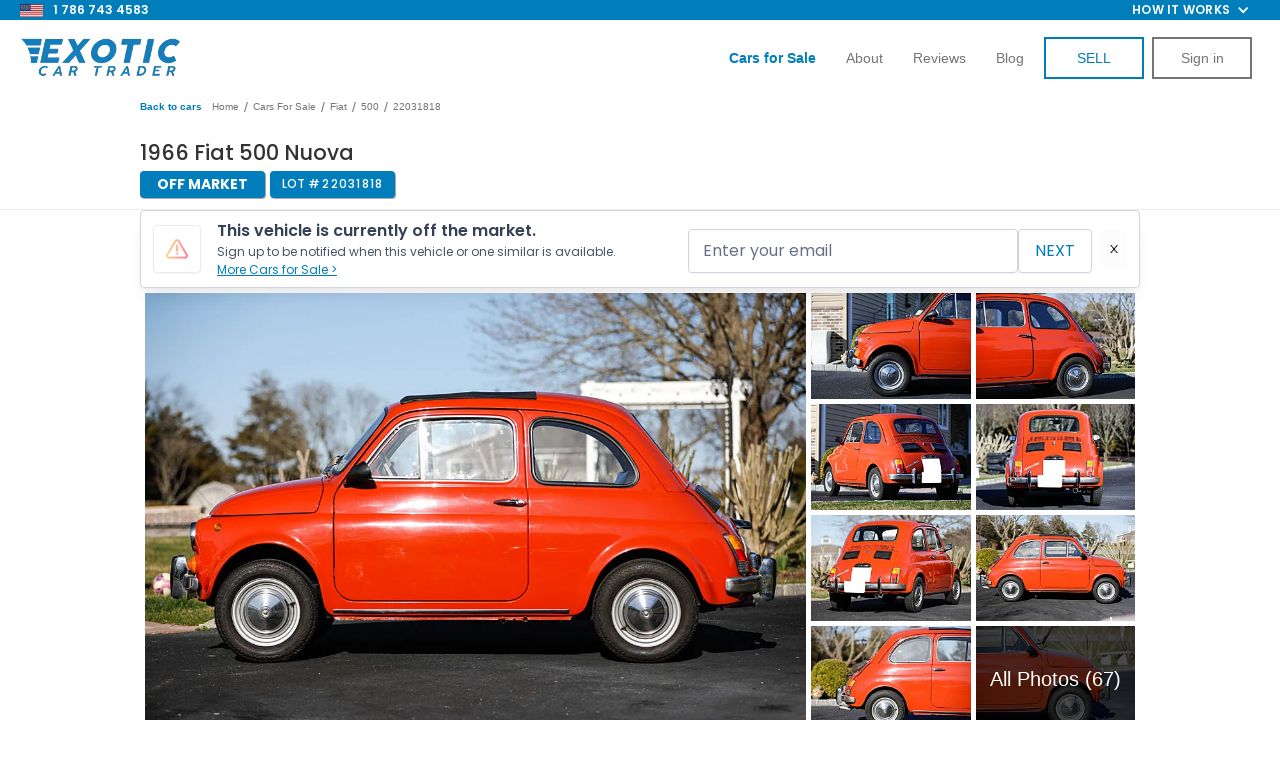

--- FILE ---
content_type: text/html; charset=utf-8
request_url: https://www.exoticcartrader.com/listing/1966-fiat-500-nuova-1
body_size: 60393
content:
<!DOCTYPE html><!-- Last Published: Fri Jan 23 2026 14:52:07 GMT+0000 (Coordinated Universal Time) --><html data-wf-domain="www.exoticcartrader.com" data-wf-page="62631199e548ae053f9e9039" data-wf-site="5b4a3b3971d099f5073624d8" data-wf-collection="62631199e548ae180d9e8e79" data-wf-item-slug="1966-fiat-500-nuova-1"><head><meta charset="utf-8"/><title>1966 Fiat 500 Nuova  for Sale | Exotic Car Trader (Lot #22031818)</title><meta content="Make an offer on this 1966 Fiat 500 Nuova  listed with Exotic Car Trader, the best platform to buy, sell, and trade your Exotic, Collector, and Classic Vehicles. VIN CPB2777 | Lot #22031818" name="description"/><meta content="1966 Fiat 500 Nuova  for Sale | Exotic Car Trader (Lot #22031818)" property="og:title"/><meta content="Make an offer on this 1966 Fiat 500 Nuova  listed with Exotic Car Trader, the best platform to buy, sell, and trade your Exotic, Collector, and Classic Vehicles. VIN CPB2777 | Lot #22031818" property="og:description"/><meta content="https://cdn.prod.website-files.com/5b4a3b3971d099f78f362505/623b2f880ea7459190b7657b_1966-Fiat-500-Nuova-Orange%20-CPB2777_012.webp" property="og:image"/><meta content="1966 Fiat 500 Nuova  for Sale | Exotic Car Trader (Lot #22031818)" property="twitter:title"/><meta content="Make an offer on this 1966 Fiat 500 Nuova  listed with Exotic Car Trader, the best platform to buy, sell, and trade your Exotic, Collector, and Classic Vehicles. VIN CPB2777 | Lot #22031818" property="twitter:description"/><meta content="https://cdn.prod.website-files.com/5b4a3b3971d099f78f362505/623b2f880ea7459190b7657b_1966-Fiat-500-Nuova-Orange%20-CPB2777_012.webp" property="twitter:image"/><meta property="og:type" content="website"/><meta content="summary_large_image" name="twitter:card"/><meta content="width=device-width, initial-scale=1" name="viewport"/><meta content="google-site-verification=6S0XM2JeC7Y7odqavuk9P3kXIYA-5aetLbCxfIN3RMM" name="google-site-verification"/><link href="https://cdn.prod.website-files.com/5b4a3b3971d099f5073624d8/css/exotic-trader.shared.36a991f78.min.css" rel="stylesheet" type="text/css" integrity="sha384-NqmR94+/gAo4EWojXiARcl5kTvT5iNj9Ag7/JSg8ygUmxzRTOG30HmCkQM7ieObL" crossorigin="anonymous"/><link href="https://fonts.googleapis.com" rel="preconnect"/><link href="https://fonts.gstatic.com" rel="preconnect" crossorigin="anonymous"/><script src="https://ajax.googleapis.com/ajax/libs/webfont/1.6.26/webfont.js" type="text/javascript"></script><script type="text/javascript">WebFont.load({  google: {    families: ["Exo:100,100italic,200,200italic,300,300italic,400,400italic,500,500italic,600,600italic,700,700italic,800,800italic,900,900italic","Montserrat:100,100italic,200,200italic,300,300italic,400,400italic,500,500italic,600,600italic,700,700italic,800,800italic,900,900italic","Open Sans:300,300italic,400,400italic,600,600italic,700,700italic,800,800italic","Changa One:400,400italic","Poppins:100,200,300,regular,500,600,700,800,900"]  }});</script><script type="text/javascript">!function(o,c){var n=c.documentElement,t=" w-mod-";n.className+=t+"js",("ontouchstart"in o||o.DocumentTouch&&c instanceof DocumentTouch)&&(n.className+=t+"touch")}(window,document);</script><link href="https://cdn.prod.website-files.com/5b4a3b3971d099f5073624d8/673e239e1ab8d7d62deb6ee5_favicon.png" rel="shortcut icon" type="image/x-icon"/><link href="https://cdn.prod.website-files.com/5b4a3b3971d099f5073624d8/620e67764458fcaf517c7935_ect-webclip.png" rel="apple-touch-icon"/><link href="https://www.exoticcartrader.com/listing/1966-fiat-500-nuova-1" rel="canonical"/><link href="rss.xml" rel="alternate" title="RSS Feed" type="application/rss+xml"/><script async="" src="https://www.googletagmanager.com/gtag/js?id=UA-98429050-1"></script><script type="text/javascript">window.dataLayer = window.dataLayer || [];function gtag(){dataLayer.push(arguments);}gtag('js', new Date());gtag('config', 'UA-98429050-1', {'anonymize_ip': false, 'optimize_id': 'OPT-WTRT649'});</script><meta name="google-site-verification" content="k6zhkLVvgRythjeehHxExNmjDmY933yQ4Rh5J0jR4XA"/>
<meta name="facebook-domain-verification" content="sdk4f0xu5w09elrilyl6ylsvkq2jqb"/>

<style>
    select:invalid, select option[value=""] {
        color: #999999;
    }

    input, textarea, button, select, a {
        -webkit-tap-highlight-color: transparent;
        tap-highlight-color: transparent;
    }

    .listing-heading {
        text-overflow: ellipsis !important;
    }

    .inventory-intro-truncate {
        overflow: hidden;
        text-overflow: ellipsis;
    }

    .inventory-list-item:hover .inventory-intro-truncate {
        opacity: 1;
    }
    [x-cloak] {
        visibility: hidden !important;
    }
</style>
<script defer>
    let referrerUrl = localStorage.getItem("referrerUrl");
    if (referrerUrl == null || referrerUrl === "") {
        localStorage.setItem("referrerUrl", document.referrer);
    }
    var isAdmin = getCookie('account_type') === 'admin';
    if (isAdmin) {
        localStorage.setItem("admin-no-tracking", true);
    }

    function setWithExpiry(key, value, ttl = 604800000) { // default expiry of 1 week
        const now = new Date();
        const item = {
            value: value,
            expiry: now.getTime() + ttl,
        };
        localStorage.setItem(key, JSON.stringify(item));
    }

    function getWithExpiry(key) {
        const itemStr = localStorage.getItem(key);
        if (!itemStr) {
            return null;
        }
        const item = JSON.parse(itemStr);
        const now = new Date();
        if (now.getTime() > item.expiry) {
            localStorage.removeItem(key);
            return null;
        }
        return item.value;
    }

    var referralCode = new URLSearchParams(window.location.search).get('referral');
    if (referralCode) setWithExpiry('referral', referralCode,);

    function validateListing(hasAmount = false) {
        var urlParams = new URLSearchParams(window.location.search);
        var listingId = urlParams.get('id');
        var offerAmount = urlParams.get('amount');
        if (!listingId) location.href = '/offer/missing-vehicle';
        if (hasAmount && !offerAmount) location.href = '/offer/invalid-offer';
        fetch('https://exotic-car-trader.bubbleapps.io/version-test/api/1.1/wf/get-listing-info',
            {
                method: 'POST',
                headers: {
                    'Content-Type': 'application/json',
                },
                body: JSON.stringify({id: listingId})
            })
            .then(function (res) {
                return res.json();
            })
            .then(function (data) {
                var listing = data.response['listing'];
                if (!listing['_id']) location.href = '/offer/missing-vehicle';
                else if (listing['Status'] != 'Live' || listing['Pending Sale'] || listing['Delisted']) {
					logMessage(`${listing.VIN} Unavailable\nStatus: ${listing.Status}\nPending Sale: ${listing["Pending Sale"]}`)
                      .then(function () {
                    	location.href = '/offer/unavailable-vehicle';
                    })
                }

                var listingPrice = parseInt(listing['Price']);
                var minOffer = Math.ceil(listingPrice * 0.5);
                if (hasAmount && (offerAmount < minOffer || offerAmount > listingPrice)) {
                    location.href = '/offer/invalid-offer';
                }

                fetch('https://3vimtbeh2crjhj4jslbvc72kwa0bjrma.lambda-url.us-west-2.on.aws/',
                    {
                        method: 'POST',
                        headers: {
                            'Content-Type': 'application/json',
                        },
                        body: JSON.stringify({id: listing['Webflow CMS ID']})
                    })
                    .then(function (res) {
                        return res.json();
                    })
                    .then(function (res) {
                        listing['side-image'] = res.image
                        window.listingData = listing;
                    })
                    .catch(function (err) {
                        window.listingData = listing;
                    });
            });
    }

    function setCookie(cname, cvalue, exmilli = 31557600000) {
      localStorage.setItem(cname, cvalue);
      var d = new Date();
      d.setTime(d.getTime() + exmilli);
      var expires = 'expires=' + d.toUTCString();
      document.cookie = cname + '=' + cvalue + ';' + expires + ';path=/';
    }

    function getCookie(cname, cookies = document.cookie) {
        return localStorage.getItem(cname);
        /*var name = cname + '=';
        var ca = cookies.split(';');
        for (var i = 0; i < ca.length; i++) {
          var c = ca[i].trim();
          if (c.indexOf(name) === 0) {
            return c.substring(name.length, c.length);
          }
        }*/
    }

    function deleteCookie(cname) {
        localStorage.removeItem(cname);
        document.cookie = `${cname}=; expires=Thu, 01 Jan 1970 00:00:00 UTC; path=/;`;
    }
  
  	async function logMessage(msg) {
      try {
      	await fetch('https://d3tprmr2p7kd28.cloudfront.net/log', { method: 'POST', headers: {'Content-Type': 'application/json'}, body: 							JSON.stringify({msg: msg})})
      } catch(e) {
      	console.log(e);
      }
    }
</script>

<!-- Google Tag Manager -->
<script async>
    var isAdmin = getCookie('account_type') === 'admin';
    var isAdminLoggedOut = localStorage.getItem("admin-no-tracking") === 'true';
    if (!isAdmin && !isAdminLoggedOut) {
        (function (w, d, s, l, i) {
            w[l] = w[l] || [];
            w[l].push({
                'gtm.start':
                    new Date().getTime(), event: 'gtm.js'
            });
            var f = d.getElementsByTagName(s)[0],
                j = d.createElement(s), dl = l != 'dataLayer' ? '&l=' + l : '';
            j.async = true;
            j.src =
                'https://www.googletagmanager.com/gtm.js?id=' + i + dl;
            f.parentNode.insertBefore(j, f);
        })(window, document, 'script', 'dataLayer', 'GTM-TPFMCCV');
    }
</script>

<link
  rel="stylesheet"
  href="https://cdn.jsdelivr.net/npm/swiper@11/swiper-bundle.min.css"
/>

<style>
.video-slider-pagination .swiper-pagination-bullet{
background-color: rgb(170, 177, 199);
width: 4px;
height: 4px;
opacity:1!important;
}

.video-slider-pagination .swiper-pagination-bullet-active{
background-color: rgb(255, 255, 255);
box-shadow: rgb(0, 174, 217) 0px 0px 0px 7px;
opacity:1;
}

</style>

<!-- End Google Tag Manager -->
<meta property="og:url"		   content="https://www.exoticcartrader.com/listing/1966-fiat-500-nuova-1" />
<meta property="og:type"		  content="website" />
<meta property="og:title"		 content="Exotic Car Trader" />
<meta property="og:description"   content="1966 Fiat 500 Nuova " />
<meta property="og:image"		 content="https://cdn.prod.website-files.com/5b4a3b3971d099f78f362505/623b2f880ea7459190b7657b_1966-Fiat-500-Nuova-Orange%20-CPB2777_012.webp" />
<meta property="fb:app_id" content="2208874356033770" />
<meta name="format-detection" content="telephone=no">

<link rel="preload" href="https://scripts.sirv.com/sirvjs/v3/sirv.js" as="script" crossorigin/>

<style>
@media only screen and (max-width: 478px) {
	div#hubspot-messages-iframe-container {
		/*display: none !important;*/
	}
	.hubspot-messages-iframe-container {
		margin-bottom: 60px !important;
	}
	.admin-panel {
		pointer-events: none;
	}
	.admin-bar_modal-panel-2,
	.collapse-btn {
		pointer-events: auto;
	}
	body {
		height: fit-content;
	}
}
</style>

<script src="https://scripts.sirv.com/sirvjs/v3/sirv.js" crossorigin></script>

<script type="application/ld+json">
    {
        "@context": "https://schema.org/",
        "@type": "BreadcrumbList",
        "itemListElement": [
            {
                "@type": "ListItem",
                "position": 1,
                "name": "Listings",
                "item": "https://www.exoticcartrader.com/cars-for-sale"
            },
            {
                "@type": "ListItem",
                "position": 2,
                "name": "Fiats For Sale",
                "item": "https://www.exoticcartrader.com/cars-for-sale/fiat"
            },
            {
                "@type": "ListItem",
                "position": 3,
                "name": "Fiat 500 s For Sale",
                "item": "https://www.exoticcartrader.com/cars-for-sale/fiat-500"
            }
        ]
    }
</script>

<script>
	var jsonldScript = document.createElement('script');
	jsonldScript.setAttribute('type', 'application/ld+json');
  var price = parseInt("$23,999".substring(1).replace(/,/g, ''));
  var structuredData = {
    "@context": "https://schema.org",
    "@type": "Product",
    "name": "1966 Fiat 500 Nuova ",
    "image": "https://cdn.prod.website-files.com/5b4a3b3971d099f78f362505/623b2fe31d02a66e6b520231_1966-Fiat-500-Nuova-Orange%20-CPB2777_078.webp",
    "description": "This 1966 Fiat 500 Nuova  is for sale on Exotic Car Trader!",
    "brand": {
        "@type": "Brand",
        "name": "Fiat 500 Nuova "
    },
    "offers": {
    		"price": price,
        "@type": "Offer",
        "url": "https://www.exoticcartrader.com/listing/1966-fiat-500-nuova-1",
        "priceCurrency": "USD"
    }
	}
  
	jsonldScript.textContent = JSON.stringify(structuredData);
	document.head.appendChild(jsonldScript);
</script>
<script src="https://js.stripe.com/v3/" type="text/javascript" data-wf-ecomm-key="pk_live_nyPnaDuxaj8zDxRbuaPHJjip" data-wf-ecomm-acct-id="acct_1FqpN3HLudrqdp5y"></script><script type="text/javascript">window.__WEBFLOW_CURRENCY_SETTINGS = {"currencyCode":"USD","symbol":"$","decimal":".","fractionDigits":2,"group":",","template":"{{wf {&quot;path&quot;:&quot;symbol&quot;,&quot;type&quot;:&quot;PlainText&quot;\\} }} {{wf {&quot;path&quot;:&quot;amount&quot;,&quot;type&quot;:&quot;CommercePrice&quot;\\} }} {{wf {&quot;path&quot;:&quot;currencyCode&quot;,&quot;type&quot;:&quot;PlainText&quot;\\} }}","hideDecimalForWholeNumbers":false};</script></head><body class="body-2"><div class="pre-nav-bar"><div class="div-block-312"><div class="nav-div-left"><img src="https://cdn.prod.website-files.com/5b4a3b3971d099f5073624d8/6698880658b68e0398142936_american-flag-icon.webp" loading="lazy" width="Auto" height="15" alt=""/><a href="tel:7867434583" class="link-block-25 w-inline-block">1 786 743 4583</a></div><div class="div-block-292"><ul role="list" class="nav-menu-two w-list-unstyled"><li><a href="#" class="nav-link-2">Feature</a></li><li><a href="#" class="nav-link-2">Pricing</a></li></ul><div data-hover="false" data-delay="0" class="nav-dropdown w-dropdown"><div class="nav-dropdown-toggle w-dropdown-toggle"><div class="nav-dropdown-icon w-icon-dropdown-toggle"></div><div class="text-block-127">How it works</div></div><nav class="nav-dropdown-list shadow-three mobile-shadow-hide w-dropdown-list"><a href="/buying-a-car-online-how-it-works" id="buying-a-car-nav" class="nav-dropdown-link w-dropdown-link">BUYING A CAR</a><a href="/sell-my-car" id="selling-a-car-nav" class="nav-dropdown-link w-dropdown-link">SELLING A CAR</a></nav></div></div></div></div><div class="section-23"><div data-collapse="tiny" data-animation="default" data-duration="400" data-easing="ease" data-easing2="ease" data-doc-height="1" role="banner" class="white_navbar w-nav"><div class="div-block-92"><a href="/" class="brand-3 w-nav-brand"><img src="https://cdn.prod.website-files.com/5b4a3b3971d099f5073624d8/61d109c984d38b830a94ea3e_e-logo-navbar-mobile.png" width="160" alt="" class="logo_on_navbar"/></a><a href="tel:9542396089" class="link-block-21 w-inline-block"><img src="https://cdn.prod.website-files.com/5b4a3b3971d099f5073624d8/614df6162140591e7096afaf_call-us-icon.png" loading="lazy" alt="" class="image-78"/></a><div class="menu-button-black w-nav-button"><div class="hamburger w-icon-nav-menu"></div><img src="https://cdn.prod.website-files.com/5b4a3b3971d099f5073624d8/5ca92b761283e5e3a006fc6a_close-01.svg" width="24" alt="" class="close-nav"/></div><nav role="navigation" class="nav-menu-2 w-nav-menu"><a href="/cars-for-sale" class="nav_item last w-nav-link"><strong class="bold-text-12">cars for sale</strong></a><a href="/sell-my-car" class="nav_item w-nav-link">How to Sell</a><a href="/buying-a-car-online-how-it-works" class="nav_item w-nav-link">How to Buy</a><a href="/about" class="nav_item w-nav-link">About</a><a href="/reviews" class="nav_item w-nav-link">reviews</a><a href="/blog" class="nav_item w-nav-link">BLOG</a><a href="/new-listing" class="button_on_navbar sell-button w-button">SELL</a><a id="nav-login-button" href="/login" class="button_on_navbar login w-button">Sign in</a><a id="nav-logout-button" href="#" class="button_on_navbar login logout w-button">LOGOUT</a></nav></div></div><div data-collapse="small" data-animation="default" data-duration="400" data-easing="ease" data-easing2="ease" role="banner" class="transparent_navbar w-nav"><div class="div-block-92"><a href="/" class="brand-3 w-nav-brand"><img src="https://cdn.prod.website-files.com/5b4a3b3971d099f5073624d8/633216abfb8b6580b0944065_nav-bar-logo.webp" width="160" alt="" class="logo_on_navbar"/></a><div class="menu-button-3 w-nav-button"><div class="hamburger w-icon-nav-menu"></div><img src="https://cdn.prod.website-files.com/5b4a3b3971d099f5073624d8/5ca92b761283e5e3a006fc6a_close-01.svg" width="24" alt="" class="close-nav"/></div><nav role="navigation" class="nav-menu-2 w-nav-menu"><a href="/cars-for-sale" class="nav_item w-nav-link"><strong class="bold-text-37">Cars for Sale</strong></a><a href="/sell-my-car" class="nav_item hide w-nav-link">How it works</a><a href="/about" id="about-us-nav" class="nav_item w-nav-link">About</a><a href="/reviews" class="nav_item w-nav-link">Reviews</a><a href="/blog" id="blog-nav" class="nav_item w-nav-link">Blog</a><a id="sell-my-car-nav" href="/new-listing-v4" class="button_on_navbar sell-button w-button">SELL</a><a id="nav-login-button" href="/login" class="button_on_navbar login w-button">Sign in</a><a id="nav-logout-button" href="#" class="button_on_navbar login logout w-button">LOGOUT</a></nav></div></div><div class="html-embed-14 w-embed w-script"><script>
	// toggle visibility of login/logout buttons based on cookie
	if(localStorage.getItem('api_token')) {
		var loginButtons = document.querySelectorAll('.login');
		var logoutButtons = document.querySelectorAll('.logout');
		var sellButtons = document.querySelectorAll('.sell-button');
		loginButtons.forEach(function(loginButton) {
			loginButton.style.display = 'none';
		});
		sellButtons.forEach(function(sellButton) {
			sellButton.innerHTML = 'DASHBOARD';
			sellButton.href = '/dashboard';
		});
    let elementById = document.getElementById('sell-my-car-nav');
    let node = elementById.cloneNode(true);
    node.href = '/dashboard?createListing=true';
    node.innerHTML = 'SELL'
    elementById.before(node);
        
		logoutButtons.forEach(function(logoutButton) {
			logoutButton.style.display = 'block';
			logoutButton.addEventListener('click', function() {
				localStorage.removeItem('account_type');
				localStorage.removeItem('username');
				deleteCookie('api_token');
				location.href = '/';
			});
		});
	}
  
	document.addEventListener("DOMContentLoaded", function (event) {
		document.querySelector('#about-us-nav').addEventListener("click", function() {
			Attribution.track("about_us-click-nav_link")
		});

		document.querySelector('#blog-nav').addEventListener("click", function() {
			Attribution.track("blog-nav_link")
		});

		document.querySelector('#nav-login-button').addEventListener("click", function() {
			Attribution.track("sign_in-click-nav_link")
		});

		document.querySelector('#buying-a-car-nav').addEventListener("click", function() {
			Attribution.track("hiw_buying-click-nav_link")
		});


		document.querySelector('#selling-a-car-nav').addEventListener("click", function() {
			Attribution.track("hiw_selling-click-nav_link")
		});
	});
</script></div></div><div id="comment-section" class="admin-panel"><div class="admin-dashboard"><div class="comment-container-2"><div class="comment-section-2"><div data-current="Comments" data-easing="ease" data-duration-in="300" data-duration-out="100" class="tabs w-tabs"><div class="tabs-menu-7 w-tab-menu"><a data-w-tab="Comments" class="tab-link-comments w-inline-block w-tab-link w--current"><div>Comments</div></a><a data-w-tab="Offers" class="tab-link-offers w-inline-block w-tab-link"><div class="text-block-196">Offers</div></a></div><div class="tabs-content-2 w-tab-content"><div data-w-tab="Comments" class="w-tab-pane w--tab-active"><div class="was-container-2"><div id="login-register-comment" class="text-block-188"><a href="#">Login</a> or <a href="#">register</a> to leave a comment.</div><div class="div-block-354"><div id="comment-loader" class="loader"><img width="75" src="https://cdn.prod.website-files.com/64da66320efdf3d8b39ca61e/64da66320efdf3d8b39ca8dd_spinner-solid%20(1).svg" alt="Loading.." class="spinner"/></div><div id="message-wrapper" class="message-wrapper-2"><div id="message-template" class="message"><div class="div-block-356"></div><div class="outer-message"><div class="div-block-99"><h5 class="message-name">Name</h5><a href="#" class="delete-button w-button">X</a><img src="https://cdn.prod.website-files.com/64da66320efdf3d8b39ca61e/64da66320efdf3d8b39ca958_ect-logo-main-132.png" height="20" alt="Exotic Car Trader logo" class="ect-badge"/></div><div class="message-date">2012-12-12</div><div class="message-body">Lorem ipsum dolor sit amet, consectetur adipiscing elit. Mauris rutrum neque efficitur vehicula blandit. Suspendisse pharetra mollis auctor. Maecenas suscipit blandit leo. Suspendisse porta metus nec neque efficitur accumsan. Ut mattis elementum neque ornare pharetra. Praesent efficitur gravida neque. Donec sapien nisl, vulputate vitae rhoncus nec, imperdiet sit amet magna. Maecenas tristique ex at sodales bibendum.</div></div></div></div><div id="empty-comments-message" class="div-block-351"><div class="div-block-353"><div class="text-block-191">Be the first to comment!</div></div></div></div></div></div><div data-w-tab="Offers" class="w-tab-pane"><div class="was-container-2"><div id="login-register-comment" class="text-block-188"><a href="#">Login</a> or <a href="#">register</a> to leave a comment.</div><div class="div-block-354"><div id="comment-loader" class="loader"><img width="75" src="https://cdn.prod.website-files.com/64da66320efdf3d8b39ca61e/64da66320efdf3d8b39ca8dd_spinner-solid%20(1).svg" alt="Loading.." class="spinner"/></div><div id="message-wrapper-offer" class="message-wrapper-2"><div id="message-template-offer" class="message"><div class="div-block-356"></div><div class="outer-message"><div class="div-block-99"><h5 class="message-name">Name</h5><a href="#" class="delete-button w-button">X</a><img src="https://cdn.prod.website-files.com/64da66320efdf3d8b39ca61e/64da66320efdf3d8b39ca958_ect-logo-main-132.png" height="20" alt="Exotic Car Trader logo" class="ect-badge"/></div><div class="message-date">2012-12-12</div><div class="message-body">Lorem ipsum dolor sit amet, consectetur adipiscing elit. Mauris rutrum neque efficitur vehicula blandit. Suspendisse pharetra mollis auctor. Maecenas suscipit blandit leo. Suspendisse porta metus nec neque efficitur accumsan. Ut mattis elementum neque ornare pharetra. Praesent efficitur gravida neque. Donec sapien nisl, vulputate vitae rhoncus nec, imperdiet sit amet magna. Maecenas tristique ex at sodales bibendum.</div></div></div></div><div id="empty-comments-message" class="div-block-351"><div class="div-block-353"><div class="text-block-191">Be the first to comment!</div></div></div></div></div></div></div></div></div></div><div class="sidebar-navbar-body-3"><div id="comment-form-wrapper" class="form-block-25 w-form"><form id="comment-form" name="wf-form-Comment-Form" data-name="Comment Form" method="get" class="comment-form" data-wf-page-id="62631199e548ae053f9e9039" data-wf-element-id="cca7ab81-70d0-3b20-64fa-7287a362b0d4"><input class="hidden-input w-input" maxlength="256" name="VIN" data-name="VIN" placeholder="Example Text" type="text" id="comment-VIN" required=""/><input class="hidden-input w-input" maxlength="256" name="url" data-name="url" placeholder="Example Text" type="text" id="comment-url" required=""/><textarea placeholder="Comment..." maxlength="5000" id="comment-textarea" name="Body" required="" data-name="Body" class="textarea-6 w-input"></textarea><div class="div-block-355"><input type="submit" data-wait="Please wait..." class="button-52 centered w-button" value="Post"/></div></form><div class="w-form-done"><div>Thank you! Your submission has been received!</div></div><div class="w-form-fail"><div>Oops! Something went wrong while submitting the form.</div></div></div></div><div class="sidebar-navbar-footer"><div data-delay="0" data-hover="false" class="sidebar-navbar-dropdown-2 w-dropdown"><div class="sidebar-navbar-link-2 link-utils customer-tools w-dropdown-toggle"><div class="sidebar-navbar-dropdown-content"><div class="text-block-189">Customer Tools</div><div class="w-icon-dropdown-toggle"></div></div></div><nav class="sidebar-navbar-dropdown-list w-dropdown-list"><a href="#" id="direct-deal-btn" class="sidebar-navbar-link-2 direct-deal w-dropdown-link">direct deal</a></nav></div><div data-delay="0" data-hover="false" class="sidebar-navbar-dropdown-2 sales-tools w-dropdown"><div class="sidebar-navbar-link-2 link-utils sales-tools w-dropdown-toggle"><div class="sidebar-navbar-dropdown-content"><div class="text-block-189">sales team Tools</div><div class="w-icon-dropdown-toggle"></div></div></div><nav class="sidebar-navbar-dropdown-list w-dropdown-list"><a href="#" id="admin-buyers-order" class="sidebar-navbar-link-2 w-dropdown-link">Buyers Order</a><a href="#" id="wholesale-order-btn" class="sidebar-navbar-link-2 w-dropdown-link">wholesale order</a><a href="#" id="referral-link-btn" class="sidebar-navbar-link-2 w-dropdown-link">referral link</a><a href="#" id="cfs-referral-link-btn" class="sidebar-navbar-link-2 w-dropdown-link">CFS link</a><a href="#" id="deal-link" class="sidebar-navbar-link-2 w-dropdown-link">HUBSPOT Deal link</a><a href="#" id="upload-inspection-btn" class="sidebar-navbar-link-2 w-dropdown-link">Upload Inspection</a><a href="#" id="admin-order-inspection-btn" class="sidebar-navbar-link-2 w-dropdown-link">ORDER Inspection</a><a href="#" id="admin-view-inspection" class="sidebar-navbar-link-2 w-dropdown-link">View Inspection</a><a href="#" id="admin-copy-inspection" class="sidebar-navbar-link-2 w-dropdown-link">Inspection Link</a><a href="#" id="admin-finance-options" class="sidebar-navbar-link-2 w-dropdown-link">Finance OPTIONS</a><a href="#" id="admin-doc-req" class="sidebar-navbar-link-2 w-dropdown-link">Document Request</a><a href="#" id="admin-rates" class="sidebar-navbar-link-2 w-dropdown-link">Autrella Rates</a><a href="#" id="admin-updates" class="sidebar-navbar-link-2 w-dropdown-link">Car Updates</a><a href="#" id="admin-trans-quote" class="sidebar-navbar-link-2 w-dropdown-link">Transport Quote</a><a href="#" id="admin-get-financed" class="sidebar-navbar-link-2 w-dropdown-link">Get Financed</a></nav></div></div></div><a id="collapseBtn" data-w-id="cca7ab81-70d0-3b20-64fa-7287a362b206" href="#" class="sidebar-navbar-toggle-button collapse-btn w-button"></a><div class="admin-bar_modal-panel-2 wholesale-modal"><div class="admin-bar_modal-panel-content-2"><div class="admin-bar_modal-heading-wrapper"><h2 class="heading-medium">Wholesale</h2></div><div class="form-wrapper w-form"><form id="wf-form-Wholesale-Form" name="wf-form-Wholesale-Form-2" data-name="Wholesale Form" method="get" class="form-14" data-wf-page-id="62631199e548ae053f9e9039" data-wf-element-id="cca7ab81-70d0-3b20-64fa-7287a362b105"><div class="admin-bar_form-message"><div class="alert_component is-danger"><h2 class="alert_heading">Danger</h2><p class="alert_content">Lorem ipsum dolor sit amet, consectetur adipiscing elit. Suspendisse varius enim in eros elementum tristique. Duis cursus, mi quis viverra ornare.</p></div></div><div class="form-field-wrapper"><label for="Price" class="form-label">Purchase Price ($)</label><input class="form-input w-input" maxlength="256" name="Price" step="1" data-name="Price" min="0" placeholder="" type="number" id="Price" required=""/></div><div class="form-field-wrapper"><label for="Success-Fee" class="form-label">Success Fee ($)</label><input class="form-input w-input" maxlength="256" name="success-fee" step="1" data-name="Success Fee" min="0" placeholder="" type="number" id="Success-Fee" required=""/></div><div class="form-field-wrapper"><label for="Body-Type" class="form-label">Body Type</label><input class="form-input w-input" maxlength="256" name="Body-Type" data-name="Body Type" placeholder="" type="text" id="Body-Type" required=""/></div><h3 class="heading-xsmall margin-bottom margin-xsmall">Buyer Info</h3><div class="form-field-wrapper"><label for="Hubspot-Deal-ID" class="form-label">Hubspot Deal ID</label><input class="form-input w-input" maxlength="256" name="Hubspot-Deal-ID" data-name="Hubspot Deal ID" placeholder="" type="text" id="Hubspot-Deal-ID" required=""/></div><div class="form-field-wrapper"><label for="Email-6" class="form-label">Email</label><input class="form-input w-input" maxlength="256" name="Email" data-name="Email" placeholder="" type="email" id="Email-6" required=""/></div><div class="form-field-wrapper"><label for="Dealership-Name" class="form-label">Dealership Name</label><input class="form-input w-input" maxlength="256" name="Dealership-Name" data-name="Dealership Name" placeholder="" type="text" id="Dealership-Name" required=""/></div><div class="form-field-wrapper"><label for="First-Name-4" class="form-label">First Name</label><input class="form-input w-input" maxlength="256" name="First-Name" data-name="First Name" placeholder="" type="text" id="First-Name-4" required=""/></div><div class="form-field-wrapper"><label for="Last-Name-5" class="form-label">Last Name</label><input class="form-input w-input" maxlength="256" name="Last-Name" data-name="Last Name" placeholder="" type="text" id="Last-Name-5" required=""/></div><div class="form-field-wrapper"><label for="Phone" class="form-label">Phone</label><input class="form-input w-input" maxlength="256" name="Phone" data-name="Phone" pattern="\d{10}" placeholder="" title="Please enter a 10 digit number." type="tel" id="Phone" required=""/></div><div class="form-field-wrapper"><label for="Address" class="form-label">Street Address</label><input class="form-input w-input" maxlength="256" name="Address" data-name="Address" placeholder="" type="text" id="Address" required=""/></div><div class="form-field-wrapper"><label for="City" class="form-label">City</label><input class="form-input w-input" maxlength="256" name="City" data-name="City" placeholder="" type="text" id="City" required=""/></div><div class="form-field-wrapper"><label for="State" class="form-label">State</label><input class="form-input w-input" maxlength="256" name="State" data-name="State" placeholder="" type="text" id="State" required=""/></div><div class="form-field-wrapper"><label for="ZIP" class="form-label">ZIP</label><input class="form-input w-input" maxlength="256" name="ZIP" data-name="ZIP" placeholder="" type="text" id="ZIP" required=""/></div><div class="form-field-wrapper"><label for="disclaimer" class="form-label">Disclaimer</label><label for="disclaimer" class="form-label">(This is a disclaimer that is added to the Wholesale Order that the buying dealer will see.  These are additional terms you would like to add to the Wholesale Order)</label><input class="form-input w-input" maxlength="256" name="disclaimer" data-name="Disclaimer" placeholder="" type="text" id="disclaimer"/></div><div class="form-field-wrapper"><label for="note" class="form-label">Note</label><label for="note" class="form-label">(These are internal notes that will be passed to the Transaction Team.  Input things like “car not ready until…” , “Dealer’s License Expired and we need to get updated one”, etc.)</label><input class="form-input w-input" maxlength="256" name="note" data-name="Note" placeholder="" type="text" id="note"/></div><div class="form-field-wrapper"><label for="note" class="form-label">Extras / Additional Parts</label><label for="extras-parts" class="form-label">(These are any extras that come with the vehicle. Input things like &quot;roof rack&quot;, &quot;spare wheel&quot;, &quot;extra key fob&quot;, etc.)</label><input class="form-input w-input" maxlength="256" name="extras-parts" data-name="Extras Parts" placeholder="" type="text" id="extras-parts"/></div><div class="form-field-wrapper"><label for="extras-parts" class="form-label">Order Lemonsquad Inspection</label><label class="w-checkbox"><input type="checkbox" name="orderInspection" id="orderInspection" data-name="orderInspection" class="w-checkbox-input"/><span class="w-form-label" for="orderInspection">Yes, Order Inspection</span></label></div><div class="admin-bar_hidden-inputs w-embed"><input type="hidden" name="VIN" class="hiddenVin"></div><div class="admin-bar_modal-button-wrapper"><input type="submit" data-wait="Please wait..." class="button-25 w-button" value="Submit"/><a x-on:click="wholesaleModalOpen = false" href="#" class="button-25 is-secondary close-modal-btn w-button">Cancel</a></div></form><div class="form-message-success w-form-done"><div>Thank you! Your submission has been received!</div></div><div class="form-message-error w-form-fail"><div>Oops! Something went wrong while submitting the form.</div></div></div></div></div><div class="admin-bar_modal-panel-2 direct-deal-modal"><div class="admin-bar_modal-panel-content-2"><h2 class="heading-medium margin-bottom margin-small">Direct Deal</h2><div class="form-wrapper w-form"><form id="wf-form-Direct-Deal-Form" name="wf-form-Direct-Deal-Form" data-name="Direct Deal Form" method="get" class="form-14" data-wf-page-id="62631199e548ae053f9e9039" data-wf-element-id="cca7ab81-70d0-3b20-64fa-7287a362b160"><div class="admin-bar_form-message"><div class="alert_component is-danger"><h2 class="alert_heading">Danger</h2><p class="alert_content">Lorem ipsum dolor sit amet, consectetur adipiscing elit. Suspendisse varius enim in eros elementum tristique. Duis cursus, mi quis viverra ornare.</p></div></div><div class="form-field-wrapper"><label class="w-radio"><input id="Direct-Deal" type="radio" name="Type" data-name="Type" class="w-form-formradioinput w-radio-input" checked="" value="Direct Deal"/><span class="radio-button-label-4 w-form-label" for="Direct-Deal">Direct Deal</span></label><label class="w-radio"><input id="ECT-Escrow" type="radio" name="Type" data-name="Type" class="w-form-formradioinput w-radio-input" value="ECT Escrow"/><span class="radio-button-label-4 w-form-label" for="ECT-Escrow">ECT Escrow</span></label></div><div class="form-field-wrapper"><label for="Hubspot-Deal-ID" class="form-label">Hubspot Deal ID</label><input class="form-input w-input" maxlength="256" name="Hubspot-Deal-ID" data-name="Hubspot Deal ID" placeholder="" type="text" id="Hubspot-Deal-ID" required=""/></div><div class="form-field-wrapper"><label for="Email-5" class="form-label">Email</label><input class="form-input w-input" maxlength="256" name="Email" data-name="Email" placeholder="" type="email" id="Email-5" required=""/></div><div class="form-field-wrapper"><label for="First-Name-6" class="form-label">First Name</label><input class="form-input w-input" maxlength="256" name="First-Name" data-name="First Name" placeholder="" type="text" id="First-Name-6" required=""/></div><div class="form-field-wrapper"><label for="Last-Name-3" class="form-label">Last Name</label><input class="form-input w-input" maxlength="256" name="Last-Name" data-name="Last Name" placeholder="" type="text" id="Last-Name-3" required=""/></div><div class="form-field-wrapper"><label for="Phone" class="form-label">Phone</label><input class="form-input w-input" maxlength="256" name="Phone" data-name="Phone" pattern="\d{10}" placeholder="" title="Please enter a 10 digit number." type="tel" id="Phone" required=""/></div><div class="form-field-wrapper"><label for="Broker-Fee" class="form-label">Broker Fee ($)</label><input class="form-input w-input" maxlength="256" name="Broker-Fee" step="1" data-name="Broker Fee" min="0" placeholder="" type="number" id="Broker-Fee" required=""/></div><div class="form-field-wrapper"><label for="Price" class="form-label">Agreed Price ($)</label><input class="form-input w-input" maxlength="256" name="Price" step="1" data-name="Price" min="0" placeholder="" type="number" id="Price" required=""/></div><div class="admin-bar_hidden-inputs w-embed"><input type="hidden" name="VIN" class="hiddenVin"></div><div class="admin-bar_modal-button-wrapper"><input type="submit" data-wait="Please wait..." class="button-25 w-button" value="Submit"/><a x-on:click="directDealModalOpen = false" href="#" class="button-25 is-secondary close-modal-btn w-button">Cancel</a></div></form><div class="form-message-success w-form-done"><div>Thank you! Your submission has been received!</div></div><div class="form-message-error w-form-fail"><div>Oops! Something went wrong while submitting the form.</div></div></div></div></div><div class="admin-bar_modal-panel-2 upload-inspection-modal"><div class="admin-bar_modal-panel-content-2 w-clearfix"><h2 class="heading-medium margin-bottom margin-small">Upload Inspection</h2><div id="inspectionMsg" class="text-block-190">This takes some time, please remain on the page while uploading!</div><div class="w-embed"><div>
	<input style="padding-bottom: 10px;" type="file" id="inspectionFile" />
 </div>
<button id="handleInspection">Upload</button></div><a id="inspectionClose" href="#" class="button-51 close-modal-btn w-button">Close</a></div></div><div class="admin-bar_modal-panel-2 order-inspection-modal"><div class="admin-bar_modal-panel-content-2 w-clearfix"><a id="fill-inspection" href="#" class="button-50 w-button">Fill</a><h2 class="heading-medium margin-bottom margin-small">Order Inspection</h2><div id="inspectionMsg" class="text-block-190">Confirm Details with Seller</div><div class="form-wrapper w-form"><form id="wf-form-Order-Inspection-Form-2" name="wf-form-Order-Inspection-Form-2" data-name="Order Inspection Form" method="get" class="form-14" data-wf-page-id="62631199e548ae053f9e9039" data-wf-element-id="cca7ab81-70d0-3b20-64fa-7287a362b1a4"><div class="admin-bar_form-message"><div class="alert_component is-danger"><h2 class="alert_heading">Danger</h2><p class="alert_content">Lorem ipsum dolor sit amet, consectetur adipiscing elit. Suspendisse varius enim in eros elementum tristique. Duis cursus, mi quis viverra ornare.</p></div></div><div class="form-field-wrapper"><label for="inspection-name" class="form-label">Contact Name</label><input class="form-input w-input" maxlength="256" name="name" data-name="name" placeholder="" type="text" id="inspection-name" required=""/></div><div class="form-field-wrapper"><label for="inspection-phone" class="form-label">Phone</label><input class="form-input w-input" maxlength="256" name="phone" data-name="phone" placeholder="" type="text" id="inspection-phone" required=""/></div><div class="form-field-wrapper"><label for="inspection-street" class="form-label">Vehicle Street</label><input class="form-input w-input" maxlength="256" name="street" data-name="street" placeholder="" type="text" id="inspection-street" required=""/></div><div class="form-field-wrapper"><label for="inspection-city" class="form-label">Vehicle City</label><input class="form-input w-input" maxlength="256" name="city" data-name="city" placeholder="" type="text" id="inspection-city" required=""/></div><div class="form-field-wrapper"><label for="inspection-state" class="form-label">Vehicle State</label><input class="form-input w-input" maxlength="256" name="state" data-name="state" placeholder="" type="text" id="inspection-state" required=""/></div><div class="form-field-wrapper"><label for="inspection-zip" class="form-label">Vehicle Zip</label><input class="form-input w-input" maxlength="256" name="zip" data-name="zip" placeholder="" type="text" id="inspection-zip" required=""/></div><div class="form-field-wrapper"><label for="buyer-phone" class="form-label">Buyer’s Phone Number (ONLY input if you are ordering this for a Potential Buyer)<br/></label><input class="form-input w-input" maxlength="256" name="buyer-phone" data-name="Buyer Phone" placeholder="" type="text" id="buyer-phone"/></div><div class="form-field-wrapper"><label for="notes" class="form-label">Notes<br/></label><textarea placeholder="Notes" maxlength="5000" id="notes" name="notes" data-name="notes" class="w-input"></textarea></div><div class="admin-bar_hidden-inputs w-embed"><input type="hidden" name="listing" class="hiddenListingId"></div><div class="admin-bar_modal-button-wrapper"><input type="submit" data-wait="Please wait..." class="button-25 w-button" value="Submit"/><a x-on:click="inspectionOrderModalOpen = false" href="#" class="button-25 is-secondary close-modal-btn w-button">Cancel</a></div></form><div class="form-message-success w-form-done"><div>Thank you! Your submission has been received!</div></div><div class="form-message-error w-form-fail"><div>Oops! Something went wrong while submitting the form.</div></div></div></div></div><div class="admin-bar_modal-panel-2 finance-options-modal"><div class="admin-bar_modal-panel-content-2"><h2 class="heading-medium margin-bottom margin-small">Modern Vehicle Finance</h2></div></div><div class="admin-bar_modal-panel-2 finance-options-modal-classic"><div class="admin-bar_modal-panel-content-2"><h2 class="heading-medium margin-bottom margin-small">Classic Vehicle Finance</h2></div></div><div class="admin-bar_modal-panel-2 doc-req"><div class="admin-bar_modal-panel-content-2"><h2 class="heading-medium margin-bottom margin-small">Document Request</h2><div class="form-wrapper w-form"><form id="wf-form-Doc-Request-Form" name="wf-form-Doc-Request-Form" data-name="Doc Request Form" method="get" class="form-14" data-wf-page-id="62631199e548ae053f9e9039" data-wf-element-id="c634d518-8966-5dcc-8341-a464cc09fc13"><div class="admin-bar_form-message"><div class="alert_component is-danger"><h2 class="alert_heading">Danger</h2><p class="alert_content">Lorem ipsum dolor sit amet, consectetur adipiscing elit. Suspendisse varius enim in eros elementum tristique. Duis cursus, mi quis viverra ornare.</p></div></div><div class="form-field-wrapper-copy"><label for="Buyer-Hubspot-ID" class="form-label">Buyer Hubspot ID</label><input class="form-input w-input" maxlength="256" name="Buyer-Hubspot-ID" data-name="Buyer Hubspot ID" placeholder="" type="text" id="Buyer-Hubspot-ID" required=""/></div><label class="w-checkbox"><input id="Window-Sticker" type="checkbox" name="Window-Sticker" data-name="Window Sticker" class="w-checkbox-input"/><span class="w-form-label" for="Window-Sticker">Window Sticker</span></label><label class="w-checkbox"><input id="Service-Records" type="checkbox" name="Service-Records" data-name="Service Records" class="w-checkbox-input"/><span class="w-form-label" for="Service-Records">Service Records</span></label><label class="w-checkbox"><input id="Custom-Build-Sheet" type="checkbox" name="Custom-Build-Sheet" data-name="Custom Build Sheet" class="w-checkbox-input"/><span class="w-form-label" for="Custom-Build-Sheet">Custom Build Sheet</span></label><div class="admin-bar_hidden-inputs w-embed"><input type="hidden" name="Listing" class="hiddenListingId"></div><div class="admin-bar_modal-button-wrapper"><input id="admin-doc-req-submit" type="submit" data-wait="Please wait..." class="button-25 w-button" value="Submit"/><a id="doc-req-cancel" href="#" class="button-25 is-secondary close-modal-btn w-button">Cancel</a></div></form><div class="form-message-success w-form-done"><div>Thank you! Your submission has been received!</div></div><div class="form-message-error w-form-fail"><div>Oops! Something went wrong while submitting the form.</div></div></div></div></div><div class="admin-bar_modal-panel-2 admin-rates"><div class="admin-bar_modal-panel-content-2 w-clearfix"><h2 class="heading-medium margin-bottom margin-small">Autrella Rates</h2><div class="modal-text-block"><strong>Limited Service Contract Options</strong></div><div class="text-block-205"><strong>30 Days</strong> - $499<strong><br/>60 Days</strong> - $999<br/><strong>90 Days</strong> - $1499</div><div class="modal-text-block grey"><strong>Extended Service Contract Options</strong></div><div class="w-layout-grid grid-18"><div id="dHigh" class="text-block-199 w-node-fc24a1a2-ba44-6c72-f9cc-be373fdacc48-3f9e9039">$1000 Deductible</div><div id="dLow" class="text-block-200 w-node-_04a3846f-06d8-d2e3-53c9-5d3a24c74ee1-3f9e9039">Deductible</div><div id="m12d1000" class="w-node-beb24904-c429-9c6a-a46e-f66703d1479a-3f9e9039">$</div><div id="w-node-_3b3ca04d-527d-4d5a-8f47-6519efa4fa67-3f9e9039" class="text-block-201">12 Months</div><div id="m12d500" class="w-node-_46b4b835-3147-8f8d-fb25-e2f07a452791-3f9e9039">$</div><div id="w-node-_8dd6d1fe-d314-1a83-7f7f-62c4161f4e03-3f9e9039" class="text-block-202">24 Months</div><div id="w-node-_0ad8c1f1-6f42-e6dc-4c51-555443161e50-3f9e9039" class="text-block-203">36 Months</div><div id="m36d500" class="w-node-_6bdc4d6e-f60e-7b12-c430-f4630781cf57-3f9e9039">$</div><div id="m48d500" class="w-node-_1ef9ccf1-1c54-79ef-f399-703f40178c6e-3f9e9039">$</div><div id="m24d500" class="w-node-_033eae24-d51d-4b6a-5085-b84e1b7a448f-3f9e9039">$</div><div id="m24d1000" class="w-node-_9dec6431-4826-faf5-18a2-86fb105cefed-3f9e9039">$</div><div id="m36d1000" class="w-node-_9dbd0ca1-294f-d11f-8495-03baaa35b499-3f9e9039">$</div><div id="m48d1000" class="w-node-d0ca1f9a-b407-49c6-c8d9-87b2b7759d22-3f9e9039">$</div><div id="w-node-e97bba55-fa32-86f9-111d-6193518b1903-3f9e9039" class="text-block-204">48 Months</div></div><a href="#" class="close-modal-btn w-button">Close</a></div></div></div><div class="breadcrumbs-section for-sale w-condition-invisible"><div class="page-tabs-menu"><a href="/cars-for-sale" class="page-tab-link back-to-results">Back to cars</a><a href="/" class="page-tab-link home">Home</a><div class="forward-slash">/</div><a href="/cars-for-sale" class="page-tab-link cars-for-sale">Cars For Sale</a><div class="text-block-111">/</div><a href="#" class="page-tab-link make">Fiat</a><div class="text-block-112">/</div><a href="#" class="page-tab-link model">500</a><div class="text-block-113">/</div><a href="/listing/1966-fiat-500-nuova-1" aria-current="page" class="page-tab-link lot-number w--current">22031818</a></div></div><div class="breadcrumbs-section previous-listing"><div class="page-tabs-menu"><a href="/past-listings" class="page-tab-link back-to-results">Back to cars</a><a href="/" class="page-tab-link home">Home</a><div class="forward-slash">/</div><a href="/cars-for-sale" class="page-tab-link cars-for-sale">Cars For Sale</a><div class="text-block-111">/</div><a href="#" id="make-crumb" class="page-tab-link make">Fiat</a><div class="text-block-112">/</div><a href="#" id="model-crumb" class="page-tab-link model">500</a><div class="text-block-113">/</div><a href="/listing/1966-fiat-500-nuova-1" aria-current="page" class="page-tab-link lot-number w--current">22031818</a></div></div><div class="inventory-top-section test"><div class="inventory-top-section"><div class="div-block-149"><div class="div-block-53"><div class="html-embed-25 w-embed"><h1 style="font-size:1.5em;line-height:normal;margin-top:0px;margin-bottom:0px">1966 Fiat 500 Nuova </h1></div></div><div class="vehicle-highlight-data"><div class="vehicle-highlights w-condition-invisible w-embed"><h2 style="font-size:1.2em;margin-top:0;margin-bottom:0;line-height:normal;padding-top:.25em;padding-bottom:.25em">&nbsp;|&nbsp; &nbsp;|&nbsp;</h2></div><div class="app-main-layout-2"><div class="app-main-layout-header"><div class="main-layout-wrapper header"><div class="page-tabs-menu listing-chips"><div class="div-tag-seller-inspection vdp w-condition-invisible"><img src="https://cdn.prod.website-files.com/5b4a3b3971d099f5073624d8/64beda34158b8079da5864bd_checked-green.png" loading="lazy" alt="" class="inspection-done-badge w-condition-invisible"/><a href="#buyer-resources" class="inspection-text-white">Inspection</a></div><div class="div-tag-cat listing-page mobile"><a href="#" class="sold-badge w-button"><strong class="bold-text-21">OFF MARKET</strong></a><img src="https://cdn.prod.website-files.com/5b4a3b3971d099f5073624d8/62f30283523cfa70ec7d77f9_verified-seller-e-white.png" loading="lazy" alt="" class="verified-e-badge w-condition-invisible"/><div class="text-tag verified-seller w-condition-invisible">VERIFIED SELLER</div></div><div class="div-tag-cat listing-page mobile"><div class="text-block-97">LOT #</div><div class="text-tag-lot w-embed"><p style="font-family: poppins,sans-serif;color: #fff;font-size: 12px;margin-top: 0px;margin-bottom: 0px;line-height: 0;font-weight: 500;">22031818 </p></div></div><div class="div-tag-cat listing-page mobile category w-condition-invisible"><div class="text-tag-lot w-embed"><p style="font-family: poppins,sans-serif;color: #fff;font-size: 12px;margin-top: 0px;margin-bottom: 0px;line-height: 20px;font-weight: 500;"></p></div></div><div class="div-tag-cat listing-page mobile pending-sale w-clearfix w-condition-invisible"><div class="text-tag pending-sale">Pending Sale</div><a id="cancel-pending-btn" href="#" class="button-49 w-button">X</a></div></div></div></div></div></div></div><div class="div-block-642"><a id="Request-Info-Sticky-Click" href="#" class="sticky-button w-condition-invisible w-button">Request Info</a></div></div></div><section id="main-cta" class="section-110 w-condition-invisible"><div class="uui-page-padding-2"><div class="uui-container-large-2"><div class="uui-banner02_wrapper-copy"><div class="uui-banner02_content-copy"><div class="asking-price"><div class="text-block-151">$23,999</div><div class="text-block-152">ASKING PRICE</div></div><div class="seller-counter"><div class="seller-counter-amount">&lt;Amount&gt;</div><div class="div-block-323"><div class="div-block-324"></div><div class="seller-counter-text">SELLER&#x27;S COUNTER</div><div class="div-block-324"></div></div><div class="div-block-322"><div class="seller-counter-expires">EXPIRES:</div><div class="seller-counter-expires-timer">0:00</div></div></div><div class="highest-offer w-clearfix"><a id="delete-offer-ticket" href="#" class="button-49 w-button">X</a><div class="highest-offer-amount">&lt;Amount&gt;</div><div class="highest-offer-text">HIGHEST OFFER</div></div><div class="price-and-360-div"><div class="car-price inventory-template"><div id="inventory-price" class="individual-listing-price desktop">$23,999</div><div class="div-block-228 w-condition-invisible"><div class="div-block-209"><div class="offer-buy-wrapper"><a id="offer-step1-btn" href="#" class="button offer w-button">Make Offer</a><div class="offer-drawer"><div id="submit-offer-form-wrapper" class="form-block-15 w-form"><form data-name="" id="submit-offer-form" name="email-form" method="get" class="form-8" data-wf-page-id="62631199e548ae053f9e9039" data-wf-element-id="aac5170b-d487-1633-6dc0-2ac43261f663"><div class="text-block-87">$</div><input class="form-field make-offer w-input" maxlength="256" name="amount" step="1" data-name="amount" placeholder="Amount" type="number" id="field" required=""/><input type="submit" data-wait="Please wait..." class="submit-button-3 w-button" value="Submit"/></form><div class="w-form-done"><div>Thank you! Your submission has been received!</div></div><div class="w-form-fail"><div>Oops! Something went wrong while submitting the form.</div></div></div></div><a id="buy-now-step1-btn" href="#" class="button buy w-button">Buy Now</a><a id="call-us" href="tel:9542396089" class="button call-us w-button">Call</a><div class="html-embed-35 w-embed"><style>
  @media only screen and (min-width: 479px) {
    .drawer-open {
      top: 68px !important;
    }
  }
  @media only screen and (max-width: 478px) {
    .drawer-open {
      top: -64px !important;
    }
  }

  .offer-buy-wrapper {
    display: inline-flex;
    box-shadow: 0 0 0 0 rgba(0, 0, 0, 0.5);
    animation: pulse 1.5s infinite;
    -webkit-animation: pulse 1.5s infinite;
    -moz-animation: pulse 1.5s infinite;
    -o-animation: pulse 1.5s infinite;
  }

  @keyframes pulse {
    70% {
      box-shadow: 0 0 0 10px rgba(0, 0, 0, 0);
    }
    100% {
      box-shadow: 0 0 0 0 rgba(0, 0, 0, 0);
    }
  }

  @-webkit-keyframes pulse {
    70% {
      box-shadow: 0 0 0 10px rgba(0, 0, 0, 0);
    }
    100% {
      box-shadow: 0 0 0 0 rgba(0, 0, 0, 0);
    }
  }

  @-moz-keyframes pulse {
    70% {
      box-shadow: 0 0 0 10px rgba(0, 0, 0, 0);
    }
    100% {
      box-shadow: 0 0 0 0 rgba(0, 0, 0, 0);
    }
  }

  @-o-keyframes pulse {
    70% {
      box-shadow: 0 0 0 10px rgba(0, 0, 0, 0);
    }
    100% {
      box-shadow: 0 0 0 0 rgba(0, 0, 0, 0);
    }
  }
</style></div></div></div></div><div class="pending-sale-label w-condition-invisible">Pending Sale</div><div class="text-block-101">Sold</div></div></div></div></div><div class="est-monthly"><div class="div-block-667"><div id="monthly-payment" class="vehicle-mileage-thumb blue-text monthly-payment w-embed w-script"><div class="monthly-payment"></div>

<script>
(function(){
    const embedElement = document.currentScript.parentElement;
    const priceText = "$23,999";
    const price = parseFloat(priceText.replace(/[^0-9.]/g,''));

    const downPaymentPercent = 0.20; // 20% down payment
    const loanAmount = price * (1 - downPaymentPercent); // Only finance 80% of the price

    const annualInterestRate = 9.5; // Annual interest rate (%)
    const loanTermMonths = 120;    // Loan term (months)

    function calculateMonthlyPayment(principal, annualRate, months) {
        const monthlyInterest = annualRate / 12 / 100;
        const monthlyPayment = (monthlyInterest * principal) / (1 - Math.pow(1 + monthlyInterest, -months));
        return monthlyPayment.toFixed(2);
    }

    const payment = calculateMonthlyPayment(loanAmount, annualInterestRate, loanTermMonths);

    embedElement.querySelector('.monthly-payment').textContent = `Estimated: $${payment}/mo`;
})();
</script></div><div class="mini-icon-wrapper"><img src="https://cdn.prod.website-files.com/5b4a3b3971d099f5073624d8/67ea9175175f8b4ab64cf705_info-icon.png" loading="lazy" width="14" height="14" alt="" id="mini-icon" class="mini-icon"/><div id="tooltip-text" class="tooltip-text"><div>Estimated payment assumes 20% down, 9.5% APR, and 120-month term. Actual rates may vary.</div></div></div></div><a id="get-financed-sticky-click" href="#" class="link-428">get pre-qualified</a></div></div></div></section><section class="off-market-banner"><div class="uui-page-padding-2"><div class="uui-container-large-2"><div class="uui-banner02_wrapper"><div class="uui-banner02_form-block-copy w-form"><form id="wf-form-sold-notifications-sign-up" name="wf-form-sold-notifications-sign-up" data-name="sold-notifications-sign-up" method="get" class="uui-banner02_form-wrapper-copy" data-wf-page-id="62631199e548ae053f9e9039" data-wf-element-id="c154907b-edfc-5d2e-e016-87399c93501c"><div class="uui-banner02_content"><div class="uui-banner02_icon-wrapper"><div class="icon-featured-modern-large"><img width="22" height="22" alt="" src="https://cdn.prod.website-files.com/5b4a3b3971d099f5073624d8/62e817d1411e3b4549f845f6_Risk.png" loading="lazy"/></div></div><div class="uui-banner02_text-wrapper"><div class="uui-banner02_text">This vehicle is currently off the market.</div><div><div class="uui-text-size-medium-2">Sign up to be notified when this vehicle or one similar is available.<br/><a id="more-cars-for-sale-btn" href="/cars-for-sale" class="link-414">More Cars for Sale &gt;</a></div></div></div></div><div data-delay="4000" data-animation="slide" class="slider-15 w-slider" data-autoplay="false" data-easing="ease" data-hide-arrows="true" data-disable-swipe="true" data-autoplay-limit="0" data-nav-spacing="3" data-duration="500" data-infinite="false"><div class="mask-12 w-slider-mask"><div class="slide-27 w-slide"><div class="div-block-340"><input class="uui-form_input w-input" maxlength="256" name="email-3" data-name="Email 3" placeholder="Enter your email" type="email" id="email-3" required=""/><a id="notify-next-btn" href="#" class="uui-button-secondary-gray-2 is-button-small w-button">NEXT</a><input class="hidden-input w-input" maxlength="256" name="Lot-Number" data-name="Lot Number" placeholder="Example Text" type="text" id="lotNumber-1"/><input class="hidden-input w-node-c154907b-edfc-5d2e-e016-87399c93501f-3f9e9039 w-input" maxlength="256" name="Vin" data-name="Vin" placeholder="Example Text" type="text" id="Vin-2"/><input class="hidden-input w-node-c154907b-edfc-5d2e-e016-87399c935020-3f9e9039 w-input" maxlength="256" name="CFS-Slug" data-name="CFS Slug" placeholder="Example Text" type="text" id="cfs-slug"/><input class="hidden-input w-input" maxlength="256" name="GA-tracking" data-name="GA-tracking" placeholder="Example Text" type="text" id="GA-tracking-sold"/><a data-w-id="c154907b-edfc-5d2e-e016-87399c935028" href="#" class="uui-banner02_close-button w-inline-block"></a></div></div><div class="w-slide"><div class="div-block-340"><input class="uui-form_input w-input" minleength="10" maxlength="256" name="Phone-Number" data-name="Phone Number" pattern="^\d{10}$" placeholder="Enter your phone number" title="Please enter phone number using digits only. Ex 3334445555" type="tel" id="Phone-Number-2" required=""/><input type="submit" data-wait="Please wait..." id="notify-me-btn" class="uui-button-secondary-gray-2 is-button-small w-button" value="NOTIFY ME"/><a data-w-id="18f5b549-a4a5-5178-d3f9-18c56d8ac668" href="#" class="uui-banner02_close-button w-inline-block"></a></div></div></div><div class="left-arrow-10 w-slider-arrow-left"></div><div class="right-arrow-11 w-slider-arrow-right"></div><div class="slide-nav-13 w-slider-nav w-round w-num"></div></div></form><div class="success-message-9 banner-success-message w-form-done"><div>Thank you! Your submission has been received!</div></div><div class="error-message-4 w-form-fail"><div>Oops! Something went wrong while submitting the form.</div></div></div></div></div></div></section><div class="sirv-section"><div class="car-photo"><div class="sirv"><div class="html-embed-58 w-embed w-script"><link crossorigin="anonymous" href="https://cdnjs.cloudflare.com/ajax/libs/photoswipe/5.4.4/photoswipe.min.css"
          integrity="sha512-LFWtdAXHQuwUGH9cImO9blA3a3GfQNkpF2uRlhaOpSbDevNyK1rmAjs13mtpjvWyi+flP7zYWboqY+8Mkd42xA=="
          referrerpolicy="no-referrer" rel="stylesheet"/>
    <script crossorigin="anonymous"
            integrity="sha512-D16CBrIrVF48W0Ou0ca3D65JFo/HaEAjTugBXeWS/JH+1KNu54ZOtHPccxJ7PQ44rTItUT6DSI6xNL+U34SuuQ=="
            referrerpolicy="no-referrer"
            src="https://cdnjs.cloudflare.com/ajax/libs/photoswipe/5.4.4/umd/photoswipe-lightbox.umd.min.js"></script>
    <script crossorigin="anonymous"
            integrity="sha512-BXwwGU7zCXVgpT2jpXnTbioT9q1Byf7NEXVxovTZPlNvelL2I/4LjOaoiB2a19L+g5za8RbkoJFH4fMPQcjFFw=="
            referrerpolicy="no-referrer"
            src="https://cdnjs.cloudflare.com/ajax/libs/photoswipe/5.4.4/umd/photoswipe.umd.min.js"></script>
    <script>
        function openGallery() {
            $('.main-gallery').css("display", "flex");
        }

        function closeGallery() {
            $('.main-gallery').hide();
        }

        document.addEventListener("DOMContentLoaded", function () {
        		const images = [];
            const location = 'For%20Sale%20PICTURES/2022/March/CPB2777';
            const alt = '1966 Fiat 500  for sale';
            $.post('https://media.carlisty.com/' + location + '.view?info=view')
                .then(function (data) {
                    let baseUrl = "https://media.carlisty.com/" + location + "/";
                    let mainImage = $('#main-image');
                    let firstImage = baseUrl + data.assets[0].name;
                    mainImage.attr({
                        href: firstImage + "?profile=sharpen",
                        "data-pswp-width": data.assets[0].width,
                        "data-pswp-height": data.assets[0].height
                    });
                    mainImage.find('img').attr({
                        src: firstImage + "?profile=sharpen&scale.option=fill&w=1025&h=0",
                        alt: alt
                    });

                    const previewTemplate = $('#preview-template');
                    for (let i = 1; i < 8; i++) {
                        let el = previewTemplate.clone();
                        let url = baseUrl + data.assets[i].name;
                        el.attr({
                            onclick: 'pswpLightbox.loadAndOpen(' + i + ');return false;',
                            href: url + '?profile=sharpen',
                            "data-pswp-width": data.assets[i].width,
                            "data-pswp-height": data.assets[i].height
                        });
                        el.find('img').attr({
                            src: url + '?profile=sharpen&scale.option=fill&w=250&h=0',
                            alt: alt
                        });

                        el.appendTo('#preview-div');
                    }
                    $('#preview-div').append(
                        '<div class="preview-thumbnail" style="cursor: pointer">' +
                        '<img alt="' + alt + '" src="' + baseUrl + data.assets[8].name + '?profile=sharpen&scale.option=fill&w=250&h=0">' +
                        '<div class="all-photos" onclick="openGallery()">All Photos (' + data.assets.length + ')</div>' +
                        '</div>'
                    );
                    previewTemplate.remove();

                    const template = $("#gallery-template");
                    for (let i = 0; i < data.assets.length; i++) {
                        let el = template.clone();
                        el.attr('onclick', 'pswpLightbox.loadAndOpen(' + i + ');return false;');
                        let image = el.find('.gallery-image');
                        let url = baseUrl + data.assets[i].name;
                        images.push({id: i, src: url + "?profile=sharpen", width: data.assets[i].width, height: data.assets[i].height});
                        let thumb = url + "?profile=sharpen&scale.option=fill&w=200&h=0";
                        image.attr({
                            src: thumb,
                            alt: alt
                        });

                        let link = el.find('.gallery-thumbnail');
                        link.attr({
                            href: url,
                            "data-pswp-width": data.assets[i].width,
                            "data-pswp-height": data.assets[i].height
                        })
                        el.appendTo("#gallery-list");
                    }
                    template.remove();
                });


            const lightbox = new PhotoSwipeLightbox({
                dataSource: images,
                pswpModule: PhotoSwipe,
                tapAction: 'close',
            });

            lightbox.init();
            // expose to use within onclick attribute
            window.pswpLightbox = lightbox;
        });
    </script>
   <style>
        .preview-thumbnail {
            display: block;
            margin-left: 5px;
            margin-bottom: 5px;
            position: relative;
        }

        .gallery-thumbnail {
            display: block;
            position: relative;
        }

        .all-photos {
            display: flex;
            position: absolute;
            font-size: 20px;
            background: linear-gradient(0deg,rgba(0,0,0,.7),rgba(0,0,0,.7));
            top: 0;
            left: 0;
            right: 0;
            bottom: 0;
            text-align: center;
            align-items: center;
            justify-content: center;
            color: white;
            z-index: 90;
        }
        .main-gallery {
            position: fixed;
            background: black;
            width: 100%;
            height: 100%;
            display: none;
            z-index: 1000;
            top:0;
            left: 0;
            overflow: auto;
        }

        .gallery-list {
            grid-template-columns: 1fr 1fr 1fr 1fr;
            display: grid;
            margin: auto;
            list-style-type: none;
            gap: 5px;
            padding: 5px;
        }

        .gallery-list-item {
            padding-bottom: 0;
        }

        .preview-div {
            display: grid;
            grid-template-columns: 1fr 1fr;
        }

        .gallery {
            display: flex;
            overflow-x: auto;
            overflow-y: hidden;
            margin: 5px;
        }



        @media screen and (max-width: 479px) {
            .gallery-list {
                grid-template-columns: 1fr 1fr 1fr;
            }

            .preview-div {
                grid-template-columns: 1fr 1fr 1fr 1fr;
            }

            .pswp-gallery {
                min-width: 1045px;
            }
            #main-image img {
                height: 230px;
            }

            .preview-thumbnail img {
                height: 113px;
            }
        }

    </style>

<div class="gallery">
    <div class="pswp-gallery" id="my-gallery" style="display: flex; margin: auto">
        <a data-pswp-height="1366" data-pswp-width="2048" id="main-image" href="" target="_blank" onclick="pswpLightbox.loadAndOpen(0);return false;">
            <img alt="" src=""/>
        </a>
        <div id="preview-div" class="preview-div">
            <a data-pswp-height="1366" data-pswp-width="2048" href="" target="_blank" class="preview-thumbnail" id="preview-template">
                <img alt="" src=""/>
            </a>
        </div>
        <div class="main-gallery">
            <ul class="gallery-list" id="gallery-list">
                <li class="gallery-list-item" id="gallery-template">
                    <a data-pswp-height="1366" data-pswp-width="2048" href="" target="_blank" class="gallery-thumbnail">
                        <img class="gallery-image" alt="" src=""/>
                    </a>
                </li>
            </ul>
            <button style="position: fixed; right: 0" class="pswp__button pswp__button--close" type="button" title="Close" aria-label="Close" onclick="closeGallery()">
                <svg aria-hidden="true" class="pswp__icn" viewBox="0 0 32 32" width="32" height="32" style="fill: white">
                    <use class="pswp__icn-shadow" xlink:href="#pswp__icn-close"></use>
                    <path d="M24 10l-2-2-6 6-6-6-2 2 6 6-6 6 2 2 6-6 6 6 2-2-6-6z" id="pswp__icn-close"></path>
                </svg>
            </button>
        </div>
    </div>
</div></div><div id="share-icon" class="share-div"><img src="https://cdn.prod.website-files.com/5b4a3b3971d099f5073624d8/64c2db0ed97c9b1a68628567_share-icon-blue.webp" loading="lazy" width="24" height="24" alt="" class="image-112"/></div></div></div></div><div class="section-8"><div id="buyer-resources" class="container-3"><div class="secondary-cta mobile w-embed"><a href="/new-listing" style="color: #017cba;font-family:arial;font-size:1.3em;margin-bottom:0px;text-decoration:none;">Sell Your Fiat 500  </a></div><div class="div-block-663"><div class="secondary-actions"><div class="sell-your-car-div"><div id="sell-your-make-btn" class="secondary-cta w-embed"><a id="sell-my-car-link" href="/sell-my-car" style="color: #ffffff;font-family:poppins;font-size:12px;text-decoration:none;">Sell Your Fiat 500  </a></div><img src="https://cdn.prod.website-files.com/5b4a3b3971d099f5073624d8/66226fbb630d7c70468c5ab2_white-arrow.webp" loading="lazy" width="12" height="12" alt="" class="image-103"/></div></div><div id="notification-signup" class="div-block-664"><div class="notifications-text w-embed"><span id="notications-text" style="vertical-align:center;display: inline-block;">Get Notifications</span></div></div></div><h3 class="h3-heading-vdp buyer-resources">Buyer Resources</h3><div class="helpful-content-div vdp"><img src="https://cdn.prod.website-files.com/5b4a3b3971d099f5073624d8/638beb9e9bf1381b25d96833_ect-short-hand-app-logo.png" loading="lazy" alt="" class="e-icon vdp"/><div class="helpful-content-paragraph vdp">Buying a car online before Exotic Car Trader was tedious. Our team of Car Traders will assist you each step of the way. Whether you are financing, need more information, or have a trade-in, we&#x27;ve got you covered. <a href="/buying-a-car-online-how-it-works" class="link-418">Learn How to Buy a Car Online</a></div></div><div class="row-7 w-condition-invisible"><a id="Order-Inspection-Click" href="#" class="_3-buttons button-hide-test order-inspection w-condition-invisible w-button">Order Inspection</a><a id="Request-Info-Click" href="#" class="_3-buttons w-button">Request Info</a><a id="shipping-quote-click" data-w-id="65cf8c75-4b16-17fa-36b3-ef87cda0c928" href="#" class="_3-buttons sq-btn w-button">Shipping Quote</a><a href="#" id="trade-in-button" class="_3-buttons w-button">Trade-in Quote</a><a id="get-financed-button" href="#" class="_3-buttons button-hide-test w-button">Get Financed</a><a id="msg-btn" href="#" class="_3-buttons msgbtn w-button">Send Message</a></div></div><section class="banner-buttons-section w-condition-invisible"><div class="bb-padding"><div class="bb-large-container"><div class="bb-padding-vertical"><div class="w-layout-grid banner-button-grid"><div id="view-inspection" class="banner-buttton inspection-on-file w-node-_92aa53c5-546e-8ee0-c6d4-0333b9c42a6d-3f9e9039 w-condition-invisible"><div><img src="https://cdn.prod.website-files.com/5b4a3b3971d099f78f362505/623b2fe31d02a66e6b520231_1966-Fiat-500-Nuova-Orange%20-CPB2777_078.webp" loading="lazy" alt="" sizes="100vw" srcset="https://cdn.prod.website-files.com/5b4a3b3971d099f78f362505/623b2fe31d02a66e6b520231_1966-Fiat-500-Nuova-Orange%20-CPB2777_078-p-800.webp 800w, https://cdn.prod.website-files.com/5b4a3b3971d099f78f362505/623b2fe31d02a66e6b520231_1966-Fiat-500-Nuova-Orange%20-CPB2777_078.webp 1024w" class="inspection-thumbnail"/></div><div><div class="bb-logo is-primary"><img src="https://cdn.prod.website-files.com/5b4a3b3971d099f5073624d8/63d09766f294b939dfd4066d_logo_dark_wide.png" loading="lazy" width="100" id="w-node-_2d2da02a-5587-b629-97f6-e039925d63f9-3f9e9039" alt="" srcset="https://cdn.prod.website-files.com/5b4a3b3971d099f5073624d8/63d09766f294b939dfd4066d_logo_dark_wide-p-500.png 500w, https://cdn.prod.website-files.com/5b4a3b3971d099f5073624d8/63d09766f294b939dfd4066d_logo_dark_wide.png 756w" sizes="100vw"/></div><div class="bb-space-xsmall"></div><div class="div-block-325"><h4 class="bb-heading">VIEW INSPECTION</h4><div class="div-block-326"><img src="https://cdn.prod.website-files.com/5b4a3b3971d099f5073624d8/6312982722bfa2725599a61b_arrow-blue.png" loading="lazy" alt=""/></div></div><div class="bb-space-xsmall"></div><div class="bb-text-description">THIS VEHICLE HAS A THIRD PARTY INSPECTION REPORT AVAILABLE.</div></div><div class="html-embed-62 w-embed"><style>

.inspection-on-file {
    display: inline-flex;
    box-shadow: 0 0 0 0 rgba(0, 0, 0, 0.5);
    animation: pulse 1.5s infinite;
    -webkit-animation: pulse 1.5s infinite;
    -moz-animation: pulse 1.5s infinite;
    -o-animation: pulse 1.5s infinite;
  }

  @keyframes pulse {
    70% {
      box-shadow: 0 0 0 10px rgba(0, 0, 0, 0);
    }
    100% {
      box-shadow: 0 0 0 0 rgba(0, 0, 0, 0);
    }
  }

  @-webkit-keyframes pulse {
    70% {
      box-shadow: 0 0 0 10px rgba(0, 0, 0, 0);
    }
    100% {
      box-shadow: 0 0 0 0 rgba(0, 0, 0, 0);
    }
  }

  @-moz-keyframes pulse {
    70% {
      box-shadow: 0 0 0 10px rgba(0, 0, 0, 0);
    }
    100% {
      box-shadow: 0 0 0 0 rgba(0, 0, 0, 0);
    }
  }

  @-o-keyframes pulse {
    70% {
      box-shadow: 0 0 0 10px rgba(0, 0, 0, 0);
    }
    100% {
      box-shadow: 0 0 0 0 rgba(0, 0, 0, 0);
    }
  }
</style></div></div><div id="order-inspection-btn" class="banner-buttton no-inspection-on-file w-node-_30b390a2-1200-b659-8d17-16e5c021a274-3f9e9039"><div class="div-block-665"><img src="https://cdn.prod.website-files.com/5b4a3b3971d099f78f362505/623b304f60a58c12772fd5ca_1966-Fiat-500-Nuova-Orange%20-CPB2777_079.webp" loading="lazy" alt="" sizes="100vw" srcset="https://cdn.prod.website-files.com/5b4a3b3971d099f78f362505/623b304f60a58c12772fd5ca_1966-Fiat-500-Nuova-Orange%20-CPB2777_079-p-500.webp 500w, https://cdn.prod.website-files.com/5b4a3b3971d099f78f362505/623b304f60a58c12772fd5ca_1966-Fiat-500-Nuova-Orange%20-CPB2777_079-p-800.webp 800w, https://cdn.prod.website-files.com/5b4a3b3971d099f78f362505/623b304f60a58c12772fd5ca_1966-Fiat-500-Nuova-Orange%20-CPB2777_079.webp 1080w" class="no-inspection-thumbnail"/><img src="" loading="lazy" alt="" class="inspection-thumbnail"/></div><div><div class="bb-logo is-primary"><img src="https://cdn.prod.website-files.com/5b4a3b3971d099f5073624d8/63d09766f294b939dfd4066d_logo_dark_wide.png" loading="lazy" width="100" id="w-node-_30b390a2-1200-b659-8d17-16e5c021a279-3f9e9039" alt="" srcset="https://cdn.prod.website-files.com/5b4a3b3971d099f5073624d8/63d09766f294b939dfd4066d_logo_dark_wide-p-500.png 500w, https://cdn.prod.website-files.com/5b4a3b3971d099f5073624d8/63d09766f294b939dfd4066d_logo_dark_wide.png 756w" sizes="(max-width: 479px) 100vw, 100px"/></div><div class="bb-space-xsmall"></div><div class="div-block-325"><h4 class="bb-heading">ORDER INSPECTION</h4><div class="div-block-326"><img src="https://cdn.prod.website-files.com/5b4a3b3971d099f5073624d8/6312982722bfa2725599a61b_arrow-blue.png" loading="lazy" alt="" class="image-110"/></div></div><div class="bb-space-xsmall"></div><div class="bb-text-description">THIS VEHICLE HAS A THIRD PARTY INSPECTION REPORT AVAILABLE.</div></div></div><div id="view-carfax" class="banner-buttton"><div><img src="https://cdn.prod.website-files.com/5b4a3b3971d099f5073624d8/63efbe5d71f5ccab728d1cc1_carfax-icon.webp" loading="lazy" alt="" class="carfax-thumbnail"/></div><div><div class="bb-logo is-primary"><img src="https://cdn.prod.website-files.com/5b4a3b3971d099f5073624d8/63efa07fdfc335b0c9b7be1f_carfax-logo.webp" loading="lazy" width="100" id="w-node-_2d9f7e85-6300-f004-207b-98a35f6f26a4-3f9e9039" alt="" srcset="https://cdn.prod.website-files.com/5b4a3b3971d099f5073624d8/63efa07fdfc335b0c9b7be1f_carfax-logo-p-500.webp 500w, https://cdn.prod.website-files.com/5b4a3b3971d099f5073624d8/63efa07fdfc335b0c9b7be1f_carfax-logo.webp 756w" sizes="(max-width: 479px) 100vw, 100px"/></div><div class="bb-space-xsmall"></div><div class="div-block-325"><h4 class="bb-heading">FREE CARFAX</h4><div class="div-block-326"><img src="https://cdn.prod.website-files.com/5b4a3b3971d099f5073624d8/6312982722bfa2725599a61b_arrow-blue.png" loading="lazy" alt="" class="image-107"/></div></div><div class="bb-space-xsmall"></div></div></div><a href="#vehicle-video" id="youtube-scroll" class="banner-button w-inline-block"><div><img src="https://cdn.prod.website-files.com/5b4a3b3971d099f5073624d8/62c5f26c92ca667161d8008e_youtube-logo.webp" loading="lazy" alt="" class="carfax-thumbnail"/></div><div><div class="bb-logo is-primary"><img src="https://cdn.prod.website-files.com/5b4a3b3971d099f5073624d8/6424479444c7187f7be6c289_white-nav-bar-logo.png" loading="lazy" width="100" id="w-node-fed55ed6-2f21-171e-074b-f987f15952c8-3f9e9039" alt="" srcset="https://cdn.prod.website-files.com/5b4a3b3971d099f5073624d8/6424479444c7187f7be6c289_white-nav-bar-logo-p-500.png 500w, https://cdn.prod.website-files.com/5b4a3b3971d099f5073624d8/6424479444c7187f7be6c289_white-nav-bar-logo.png 674w" sizes="(max-width: 479px) 100vw, 100px"/></div><div class="bb-space-xsmall"></div><div class="div-block-325"><h4 class="bb-heading">VEHICLE VIDEO</h4><div class="div-block-326"><img src="https://cdn.prod.website-files.com/5b4a3b3971d099f5073624d8/6312982722bfa2725599a61b_arrow-blue.png" loading="lazy" alt="" class="image-107"/></div></div><div class="bb-space-xsmall"></div></div></a><a href="#" id="service-records-btn" class="banner-button w-inline-block w-condition-invisible"><div><img src="https://cdn.prod.website-files.com/5b4a3b3971d099f5073624d8/5ca59c838ffe771acbec41ac_smiling-mechanic-thumbs-450w-670263157.png" loading="lazy" alt="" class="carfax-thumbnail"/></div><div class="div-block-359"><div class="bb-logo is-primary"><img src="https://cdn.prod.website-files.com/5b4a3b3971d099f5073624d8/6424479444c7187f7be6c289_white-nav-bar-logo.png" loading="lazy" width="100" id="w-node-_308ba1bf-d1c3-eeb3-ada6-ff10f53bdf24-3f9e9039" alt="" srcset="https://cdn.prod.website-files.com/5b4a3b3971d099f5073624d8/6424479444c7187f7be6c289_white-nav-bar-logo-p-500.png 500w, https://cdn.prod.website-files.com/5b4a3b3971d099f5073624d8/6424479444c7187f7be6c289_white-nav-bar-logo.png 674w" sizes="100vw"/></div><div class="bb-space-xsmall"></div><div class="div-block-325"><h4 class="bb-heading documents">VEHICLE DOCUMENTS<br/></h4><div class="div-block-326"><img src="https://cdn.prod.website-files.com/5b4a3b3971d099f5073624d8/6312982722bfa2725599a61b_arrow-blue.png" loading="lazy" alt="" class="image-107"/></div></div><div class="bb-space-xsmall"></div></div></a><a href="#" id="window-sticker" class="banner-button window-sticker w-inline-block"><div><img src="https://cdn.prod.website-files.com/5b4a3b3971d099f5073624d8/638beb9e9bf1381b25d96833_ect-short-hand-app-logo.png" loading="lazy" alt="" class="carfax-thumbnail"/></div><div><div class="bb-logo is-primary"><img src="https://cdn.prod.website-files.com/5b4a3b3971d099f5073624d8/6424479444c7187f7be6c289_white-nav-bar-logo.png" loading="lazy" width="100" id="w-node-_22882d22-43cf-ca77-e8f2-20ce18d11064-3f9e9039" alt="" srcset="https://cdn.prod.website-files.com/5b4a3b3971d099f5073624d8/6424479444c7187f7be6c289_white-nav-bar-logo-p-500.png 500w, https://cdn.prod.website-files.com/5b4a3b3971d099f5073624d8/6424479444c7187f7be6c289_white-nav-bar-logo.png 674w" sizes="(max-width: 479px) 100vw, 100px"/></div><div class="bb-space-xsmall"></div><div class="div-block-325"><h4 class="bb-heading">Window Sticker</h4><div class="div-block-326"><img src="https://cdn.prod.website-files.com/5b4a3b3971d099f5073624d8/6312982722bfa2725599a61b_arrow-blue.png" loading="lazy" alt="" class="image-107"/></div></div><div class="bb-space-xsmall"></div></div></a></div></div></div></div></section></div><div class="related-listings hide"><div class="h3-heading-vdp w-embed"><h3 class="h3-heading-vdp"><a id="related-link" style="color:#000000;margin-bottom:0px;text-decoration:none;">Related Fiats For Sale</a></h3></div><div class="side-scroll-div"><div id="w-node-b068327f-a666-541f-4603-91e03a5c6f72-3f9e9039" class="collection-list-wrapper-20 w-dyn-list"><div role="list" class="collection-list-18 w-dyn-items"><div role="listitem" class="collection-item-10 w-dyn-item"><a href="/listing/1982-fiat-124-spider-251044679" class="w-inline-block"><img src="https://cdn.prod.website-files.com/5b4a3b3971d099f78f362505/68fff19fbc6e43d8d6058876_front-quarter-driver.webp" loading="lazy" alt="" sizes="100vw" srcset="https://cdn.prod.website-files.com/5b4a3b3971d099f78f362505/68fff19fbc6e43d8d6058876_front-quarter-driver-p-500.webp 500w, https://cdn.prod.website-files.com/5b4a3b3971d099f78f362505/68fff19fbc6e43d8d6058876_front-quarter-driver-p-800.webp 800w, https://cdn.prod.website-files.com/5b4a3b3971d099f78f362505/68fff19fbc6e43d8d6058876_front-quarter-driver-p-1080.webp 1080w, https://cdn.prod.website-files.com/5b4a3b3971d099f78f362505/68fff19fbc6e43d8d6058876_front-quarter-driver-p-1600.webp 1600w, https://cdn.prod.website-files.com/5b4a3b3971d099f78f362505/68fff19fbc6e43d8d6058876_front-quarter-driver.webp 1847w"/><div class="div-block-167"><div class="div-block-182"><div class="html-embed-60 w-embed"><p style="text-decoration: none;">1982 Fiat 124 Spider 2000</p></div></div><div class="verified-pricing"><div class="div-tag-cat cars-for-sale-page verified-seller"><img src="https://cdn.prod.website-files.com/5b4a3b3971d099f5073624d8/62f2fa38150fef958e07a268_verified-seller-e.png" loading="lazy" alt="" class="verified-e-badge"/><div class="text-tag blue-text inventory-page">VERIFIED SELLER</div><div class="text-tag blue-text pending-sale-tag w-condition-invisible">PENDING SALE</div></div><div class="div-tag-cat"><div class="text-listing-price blue-text">$12,990</div></div></div></div></a></div><div role="listitem" class="collection-item-10 w-dyn-item"><a href="/listing/1984-fiat-124-spider-251043596" class="w-inline-block"><img src="https://cdn.prod.website-files.com/5b4a3b3971d099f78f362505/68ee9117e751fcbde52d2a5b_front-quarter-driver.webp" loading="lazy" alt=""/><div class="div-block-167"><div class="div-block-182"><div class="html-embed-60 w-embed"><p style="text-decoration: none;">1984 Fiat 124 Spider Pininfarina Azzurra 2000</p></div></div><div class="verified-pricing"><div class="div-tag-cat cars-for-sale-page verified-seller"><img src="https://cdn.prod.website-files.com/5b4a3b3971d099f5073624d8/62f2fa38150fef958e07a268_verified-seller-e.png" loading="lazy" alt="" class="verified-e-badge"/><div class="text-tag blue-text inventory-page">VERIFIED SELLER</div><div class="text-tag blue-text pending-sale-tag w-condition-invisible">PENDING SALE</div></div><div class="div-tag-cat"><div class="text-listing-price blue-text">$17,488</div></div></div></div></a></div><div role="listitem" class="collection-item-10 w-dyn-item"><a href="/listing/1983-fiat-124-spider-250942924" class="w-inline-block"><img src="https://cdn.prod.website-files.com/5b4a3b3971d099f78f362505/68e3d6769284da3cb42ca1f8_front-quarter-driver.webp" loading="lazy" alt="" sizes="100vw" srcset="https://cdn.prod.website-files.com/5b4a3b3971d099f78f362505/68e3d6769284da3cb42ca1f8_front-quarter-driver-p-500.webp 500w, https://cdn.prod.website-files.com/5b4a3b3971d099f78f362505/68e3d6769284da3cb42ca1f8_front-quarter-driver-p-800.webp 800w, https://cdn.prod.website-files.com/5b4a3b3971d099f78f362505/68e3d6769284da3cb42ca1f8_front-quarter-driver-p-1080.webp 1080w, https://cdn.prod.website-files.com/5b4a3b3971d099f78f362505/68e3d6769284da3cb42ca1f8_front-quarter-driver-p-1600.webp 1600w, https://cdn.prod.website-files.com/5b4a3b3971d099f78f362505/68e3d6769284da3cb42ca1f8_front-quarter-driver.webp 1847w"/><div class="div-block-167"><div class="div-block-182"><div class="html-embed-60 w-embed"><p style="text-decoration: none;">1983 Fiat 124 Spider Pininfarina Azzurra</p></div></div><div class="verified-pricing"><div class="div-tag-cat cars-for-sale-page verified-seller"><img src="https://cdn.prod.website-files.com/5b4a3b3971d099f5073624d8/62f2fa38150fef958e07a268_verified-seller-e.png" loading="lazy" alt="" class="verified-e-badge"/><div class="text-tag blue-text inventory-page">VERIFIED SELLER</div><div class="text-tag blue-text pending-sale-tag w-condition-invisible">PENDING SALE</div></div><div class="div-tag-cat"><div class="text-listing-price blue-text">$16,999</div></div></div></div></a></div></div></div></div></div><div class="section-8"><div class="disclaimer-container-off-market"><div class="div-vdp-disclaimer"><img loading="lazy" src="https://cdn.prod.website-files.com/5b4a3b3971d099f5073624d8/62e817d1411e3b4549f845f6_Risk.png" alt="" class="image-84"/><div class="text-block-102">OFF MARKET VEHICLE</div></div><div class="text-block-103">All the information and photos on this listing are from when this vehicle was originally listed on ExoticCarTrader.com</div></div><div class="disclaimer-container w-condition-invisible"><div class="div-vdp-disclaimer"><img loading="lazy" src="https://cdn.prod.website-files.com/5b4a3b3971d099f5073624d8/62e817d1411e3b4549f845f6_Risk.png" alt="" class="image-84"/><div class="text-block-102">Listing Disclaimer:</div></div><div class="text-block-103">Verified Seller provides all vehicle specific information and modifications listed below. Confirm any specifics with your Exotic Car Trader Representative prior to purchase. Sales tax or other taxes, tag, title, registration fees, government fees, not included in advertised price. $1,299 Pre-Delivery Service Charge not included in advertised price.</div></div><div data-current="Vehicle Information" data-easing="ease" data-duration-in="300" data-duration-out="100" class="tabs-2 w-tabs"><div class="tabs-menu-8 w-tab-menu"><a data-w-tab="Vehicle Information" class="vdp-tab w-inline-block w-tab-link w--current"><div class="text-block-197">Information</div></a><a data-w-tab="Vehicle Specifications" class="vdp-tab w-inline-block w-tab-link"><div class="text-block-198">Specifications</div></a></div><div class="w-tab-content"><div data-w-tab="Vehicle Information" class="w-tab-pane w--tab-active"><div class="vehicle-information-section"><div class="w-layout-grid grid-10"><div id="w-node-b65aa074-7467-6109-5417-ddad0217f57e-3f9e9039" class="div-vehicle-info"><div class="text-info-label">Make:</div><div class="html-embed-66 w-embed"><button style="background-color: transparent;color: #757575;font-size: 16px;" onclick="openMakes()">Fiat</button></div></div><div id="w-node-_9c29baf3-77a0-9120-319b-f33c29cd72f8-3f9e9039" class="div-vehicle-info"><div class="text-info-label">Model:</div><div class="html-embed-65 w-embed"><button style="background-color: transparent;color: #757575;font-size: 16px;" onclick="openModels()">500</button></div></div><div id="w-node-_251d09e6-2761-74cd-6351-fc2142acbad6-3f9e9039" class="div-vehicle-info w-condition-invisible"><div class="text-info-label">Builder:</div><a href="/model/500" class="link-22">500</a><div class="html-embed-65 w-embed"><button style="background-color: transparent;color: #757575;font-size: 16px;" onclick="openModels()"></button></div></div><div id="w-node-_5cdc0763-57c7-6f35-daf5-7b1fcfda7edf-3f9e9039" class="div-vehicle-info"><div id="w-node-_9cc8b1c0-928f-6940-8af4-635b3581d923-3f9e9039" class="text-info-label">VIN:</div><div id="w-node-_1f08cefa-0847-55dd-e528-8ef1f6d58f3c-3f9e9039" class="text-vehicle-info">CPB2777</div></div><div id="w-node-_0ee990a2-9357-c134-5761-0ee201720e68-3f9e9039" class="div-vehicle-info"><div id="w-node-_0ee990a2-9357-c134-5761-0ee201720e69-3f9e9039" class="text-info-label">Lot Number:</div><div id="w-node-_0ee990a2-9357-c134-5761-0ee201720e6b-3f9e9039" class="text-vehicle-info">22031818</div></div><div id="w-node-ed862c7a-75bf-9037-566b-31705268cc34-3f9e9039" class="div-vehicle-info"><div class="text-info-label">Odometer:</div><div class="text-vehicle-info">22,700</div><div id="tmu" class="text-vehicle-info tmu"> (Exempt / TMU)</div></div><div id="w-node-_2e3398f1-5c58-18a2-4bbe-272e12e0322a-3f9e9039" class="div-vehicle-info"><div class="text-info-label">Engine:</div><div class="text-vehicle-info">499CC 2-Cylinder </div></div><div id="w-node-_0b24e3f0-eea8-05e3-2e86-8424b64ff075-3f9e9039" class="div-vehicle-info"><div class="text-info-label">Drive Type:</div><div class="text-vehicle-info"> RWD</div></div><div id="w-node-_13056e67-d7ab-8408-90d4-4b311e24d565-3f9e9039" class="div-vehicle-info"><div class="text-info-label">Transmission:</div><div class="text-vehicle-info">Manual/Standard</div></div><div id="w-node-_0d92a621-64e8-ef6c-6552-2c298167c78b-3f9e9039" class="div-vehicle-info"><div class="text-info-label">Exterior Color:</div><div class="text-vehicle-info">Orange </div></div><div id="w-node-_8a0d02d6-362e-53ce-7370-c401bf077fa3-3f9e9039" class="div-vehicle-info"><div class="text-info-label">Interior Color:</div><div class="text-vehicle-info">Black</div></div><div id="vinyl-wrap-div" class="div-vehicle-info vinyl-wrap w-node-ec109cc0-e1e7-64b9-550f-d5e78a03a5e8-3f9e9039"><div id="w-node-_28eddd70-c268-9be3-6951-eaf25a347fb5-3f9e9039" class="div-block-334"><img loading="lazy" src="https://cdn.prod.website-files.com/5b4a3b3971d099f5073624d8/62e817d1411e3b4549f845f6_Risk.png" alt="" class="attention"/><div class="vinyl-wrap-info">Vinyl Wrap:</div></div><div class="text-vehicle-info w-dyn-bind-empty"></div></div><div id="w-node-_97efe389-2d89-473f-1d25-2a6fe2aaf194-3f9e9039" class="div-vehicle-info w-condition-invisible"><div class="text-info-label">Vehicle Location:</div><div id="car-city" class="text-block-100-copy">East Morcihes</div><div class="text-vehicle-info">New York</div></div><div id="w-node-d0bf62b2-72c4-1cb8-3770-0e402139e34b-3f9e9039" class="div-vehicle-info hidden"><div class="text-info-label">Window Sticker:</div></div></div></div></div><div data-w-tab="Vehicle Specifications" class="w-tab-pane"><div class="vehicle-information-section"><div class="spec-list-div"><div class="spec-list w-richtext"><ul><li>MY: 1966 Fiat 500 Nuova</li><li>Fully restored </li><li>Original Transmission Rebuilt </li><li>Original Engine Rebuilt </li></ul></div><a href="#" class="view-all-specs-trigger hide w-inline-block"><div class="text-block-178">View all specifications</div></a></div></div></div></div></div></div><div class="section-8"><div class="specs-wrapper extras w-condition-invisible"><h3 class="h3-heading-vdp w-condition-invisible">Extras Included in the Sale </h3><div class="spec-list w-condition-invisible w-dyn-bind-empty w-richtext"></div></div><div class="related-reviews"><div class="linked-arrow-div"><div class="h3-heading-vdp-copy w-embed"><h3 class="h3-heading-vdp"><a href="/reviews" style="color: #017cba;margin-bottom:0px;text-decoration:none;">Buyer Reviews from Google</a></h3></div><img src="https://cdn.prod.website-files.com/5b4a3b3971d099f5073624d8/6312982722bfa2725599a61b_arrow-blue.png" loading="lazy" alt="" class="image-103-copy"/></div><div class="side-scroll-div"><div class="uui-testimonial14_component vdp w-dyn-list"><div role="list" class="collection-list-18 vdp w-dyn-items"><div id="w-node-_52f1e34c-4410-dcef-8180-60299e455ea6-3f9e9039" role="listitem" class="review-item w-dyn-item"><div class="w-embed"><input type="hidden" class="jetboost-list-item" value="abfvoqlmynqhaly3awhmeo-7kfyoyyygie3r4podi8c9xjsk6mtglik7nvbycuzquhjg3zjjwfumww" /></div><div x-bind:id="$refs.reviewId.value" x-data="{}" class="uui-testimonial14_content-vdp vdp"><div class="div-tag-cat review-page w-condition-invisible"><div class="text-tags">Sold a Car</div></div><div class="div-tag-buyer review-page"><div class="text-tags">Bought a Car</div></div><div class="div-tag-buyer review-page w-condition-invisible"><div class="text-tags">Bought &amp; Sold</div></div><div class="uui-testimonial14_client"><div class="html-review-icon w-embed"><img style="max-height:50px" src="https://lh3.googleusercontent.com/a/ACg8ocLMWLoaP5gKYDkZhipl69t-nuVurbjTSxKBMJ1w5W8xD25rsA=s120-c-rp-mo-br100"/></div><div class="uui-testimonial14_client-info"><div class="uui-testimonial14_client-heading">Bruce H</div><div class="uui-text-size-small-2">This is some text inside of a div block.</div></div></div><div class="uui-testimonial14_rating-wrapper"><div class="uui-testimonial14_rating-icon star1 w-embed"><svg width="20" height="20" viewBox="0 0 20 20" fill="none" xmlns="http://www.w3.org/2000/svg">
<g clip-path="url(#clip0_28_8746)">
<path d="M9.53834 1.60996C9.70914 1.19932 10.2909 1.19932 10.4617 1.60996L12.5278 6.57744C12.5998 6.75056 12.7626 6.86885 12.9495 6.88383L18.3123 7.31376C18.7556 7.3493 18.9354 7.90256 18.5976 8.19189L14.5117 11.6919C14.3693 11.8139 14.3071 12.0053 14.3506 12.1876L15.5989 17.4208C15.7021 17.8534 15.2315 18.1954 14.8519 17.9635L10.2606 15.1592C10.1006 15.0615 9.89938 15.0615 9.73937 15.1592L5.14806 17.9635C4.76851 18.1954 4.29788 17.8534 4.40108 17.4208L5.64939 12.1876C5.69289 12.0053 5.6307 11.8139 5.48831 11.6919L1.40241 8.19189C1.06464 7.90256 1.24441 7.3493 1.68773 7.31376L7.05054 6.88383C7.23744 6.86885 7.40024 6.75056 7.47225 6.57744L9.53834 1.60996Z" fill="currentColor"/>
</g>
</svg></div><div class="uui-testimonial14_rating-icon star2 w-embed"><svg width="20" height="20" viewBox="0 0 20 20" fill="none" xmlns="http://www.w3.org/2000/svg">
<g clip-path="url(#clip0_28_8746)">
<path d="M9.53834 1.60996C9.70914 1.19932 10.2909 1.19932 10.4617 1.60996L12.5278 6.57744C12.5998 6.75056 12.7626 6.86885 12.9495 6.88383L18.3123 7.31376C18.7556 7.3493 18.9354 7.90256 18.5976 8.19189L14.5117 11.6919C14.3693 11.8139 14.3071 12.0053 14.3506 12.1876L15.5989 17.4208C15.7021 17.8534 15.2315 18.1954 14.8519 17.9635L10.2606 15.1592C10.1006 15.0615 9.89938 15.0615 9.73937 15.1592L5.14806 17.9635C4.76851 18.1954 4.29788 17.8534 4.40108 17.4208L5.64939 12.1876C5.69289 12.0053 5.6307 11.8139 5.48831 11.6919L1.40241 8.19189C1.06464 7.90256 1.24441 7.3493 1.68773 7.31376L7.05054 6.88383C7.23744 6.86885 7.40024 6.75056 7.47225 6.57744L9.53834 1.60996Z" fill="currentColor"/>
</g>
</svg></div><div class="uui-testimonial14_rating-icon star3 w-embed"><svg width="20" height="20" viewBox="0 0 20 20" fill="none" xmlns="http://www.w3.org/2000/svg">
<g clip-path="url(#clip0_28_8746)">
<path d="M9.53834 1.60996C9.70914 1.19932 10.2909 1.19932 10.4617 1.60996L12.5278 6.57744C12.5998 6.75056 12.7626 6.86885 12.9495 6.88383L18.3123 7.31376C18.7556 7.3493 18.9354 7.90256 18.5976 8.19189L14.5117 11.6919C14.3693 11.8139 14.3071 12.0053 14.3506 12.1876L15.5989 17.4208C15.7021 17.8534 15.2315 18.1954 14.8519 17.9635L10.2606 15.1592C10.1006 15.0615 9.89938 15.0615 9.73937 15.1592L5.14806 17.9635C4.76851 18.1954 4.29788 17.8534 4.40108 17.4208L5.64939 12.1876C5.69289 12.0053 5.6307 11.8139 5.48831 11.6919L1.40241 8.19189C1.06464 7.90256 1.24441 7.3493 1.68773 7.31376L7.05054 6.88383C7.23744 6.86885 7.40024 6.75056 7.47225 6.57744L9.53834 1.60996Z" fill="currentColor"/>
</g>
</svg></div><div class="uui-testimonial14_rating-icon star4 w-embed"><svg width="20" height="20" viewBox="0 0 20 20" fill="none" xmlns="http://www.w3.org/2000/svg">
<g clip-path="url(#clip0_28_8746)">
<path d="M9.53834 1.60996C9.70914 1.19932 10.2909 1.19932 10.4617 1.60996L12.5278 6.57744C12.5998 6.75056 12.7626 6.86885 12.9495 6.88383L18.3123 7.31376C18.7556 7.3493 18.9354 7.90256 18.5976 8.19189L14.5117 11.6919C14.3693 11.8139 14.3071 12.0053 14.3506 12.1876L15.5989 17.4208C15.7021 17.8534 15.2315 18.1954 14.8519 17.9635L10.2606 15.1592C10.1006 15.0615 9.89938 15.0615 9.73937 15.1592L5.14806 17.9635C4.76851 18.1954 4.29788 17.8534 4.40108 17.4208L5.64939 12.1876C5.69289 12.0053 5.6307 11.8139 5.48831 11.6919L1.40241 8.19189C1.06464 7.90256 1.24441 7.3493 1.68773 7.31376L7.05054 6.88383C7.23744 6.86885 7.40024 6.75056 7.47225 6.57744L9.53834 1.60996Z" fill="currentColor"/>
</g>
</svg></div><div class="uui-testimonial14_rating-icon star5 w-embed"><svg width="20" height="20" viewBox="0 0 20 20" fill="none" xmlns="http://www.w3.org/2000/svg">
<g clip-path="url(#clip0_28_8746)">
<path d="M9.53834 1.60996C9.70914 1.19932 10.2909 1.19932 10.4617 1.60996L12.5278 6.57744C12.5998 6.75056 12.7626 6.86885 12.9495 6.88383L18.3123 7.31376C18.7556 7.3493 18.9354 7.90256 18.5976 8.19189L14.5117 11.6919C14.3693 11.8139 14.3071 12.0053 14.3506 12.1876L15.5989 17.4208C15.7021 17.8534 15.2315 18.1954 14.8519 17.9635L10.2606 15.1592C10.1006 15.0615 9.89938 15.0615 9.73937 15.1592L5.14806 17.9635C4.76851 18.1954 4.29788 17.8534 4.40108 17.4208L5.64939 12.1876C5.69289 12.0053 5.6307 11.8139 5.48831 11.6919L1.40241 8.19189C1.06464 7.90256 1.24441 7.3493 1.68773 7.31376L7.05054 6.88383C7.23744 6.86885 7.40024 6.75056 7.47225 6.57744L9.53834 1.60996Z" fill="currentColor"/>
</g>
</svg></div></div><div class="html-embed-72 w-embed w-script"><script>
window.addEventListener("DOMContentLoaded", function() {
  const rating = "FIVE";
  if (rating === "FOUR") {
  	$('#AbFvOqlMynqHalY3AWhmeO_7KfyoYyYGiE3r4pOdI8c9xJSK6mTGLIk7nvBYcuzQUHJg3zJJwFuMww').find('.star5').hide();
  } else if (rating === "THREE") {
  	$('#AbFvOqlMynqHalY3AWhmeO_7KfyoYyYGiE3r4pOdI8c9xJSK6mTGLIk7nvBYcuzQUHJg3zJJwFuMww').find('.star5').hide();
    $('#AbFvOqlMynqHalY3AWhmeO_7KfyoYyYGiE3r4pOdI8c9xJSK6mTGLIk7nvBYcuzQUHJg3zJJwFuMww').find('.star4').hide();
  } else if (rating === "TWO") {
  	$('#AbFvOqlMynqHalY3AWhmeO_7KfyoYyYGiE3r4pOdI8c9xJSK6mTGLIk7nvBYcuzQUHJg3zJJwFuMww').find('.star5').hide();
    $('#AbFvOqlMynqHalY3AWhmeO_7KfyoYyYGiE3r4pOdI8c9xJSK6mTGLIk7nvBYcuzQUHJg3zJJwFuMww').find('.star4').hide();
    $('#AbFvOqlMynqHalY3AWhmeO_7KfyoYyYGiE3r4pOdI8c9xJSK6mTGLIk7nvBYcuzQUHJg3zJJwFuMww').find('.star3').hide();
  } else if (rating === "ONE") {
  	$('#AbFvOqlMynqHalY3AWhmeO_7KfyoYyYGiE3r4pOdI8c9xJSK6mTGLIk7nvBYcuzQUHJg3zJJwFuMww').find('.star5').hide();
    $('#AbFvOqlMynqHalY3AWhmeO_7KfyoYyYGiE3r4pOdI8c9xJSK6mTGLIk7nvBYcuzQUHJg3zJJwFuMww').find('.star4').hide();
    $('#AbFvOqlMynqHalY3AWhmeO_7KfyoYyYGiE3r4pOdI8c9xJSK6mTGLIk7nvBYcuzQUHJg3zJJwFuMww').find('.star3').hide();
    $('#AbFvOqlMynqHalY3AWhmeO_7KfyoYyYGiE3r4pOdI8c9xJSK6mTGLIk7nvBYcuzQUHJg3zJJwFuMww').find('.star2').hide();
  } 
});
</script></div><div style="height:60px" class="uui-heading-xxsmall-5 text-weight-medium">First time buying a vehicle online. Could not have gone better. Blake and Emily are great. Kept me informed every step of the way and always contacted me to Pass along information regarding my purchase. Whether you are buying or selling, I would highly recommend Exotic car trader</div><a data-w-id="52f1e34c-4410-dcef-8180-60299e455ec0" href="#" class="read-more-trigger w-inline-block"><div class="text-block-178">read more</div></a><div class="div-block-344"><div><img src="https://cdn.prod.website-files.com/5b4a3b3971d099f5073624d8/6495c0efb7f5d64ebe397b7c_icons8-google-48.png" loading="lazy" alt="" class="image-111"/></div><div class="text-span-div"><div class="text-block-180 vdp">Posted on</div><a href="https://www.google.com/search?q=Exotic%20Car%20Trader&amp;stick=H4sIAAAAAAAAAONgU1I1qLCwSLE0MEw0TTQ2Sk40skiyMqgwTDI3STYwTUtOSTUySzWyXMQq6FqRX5KZrOCcWKQQUpSYkloEABCXOVM9AAAA&amp;mat=CcfQ0QPRCMbp&amp;ved=2ahUKEwjCyt-j3dn_AhWhlWoFHeXdBP0QrMcEegQIFxAO#lrd=0x88d901a5a32ca28b:0x1b74c05fcde26e29,1" target="_blank" class="text-span-link"><span class="text-span-17 vdp">Google</span></a></div></div><div><div class="review-date vdp hide">November 3, 2025</div></div><div class="w-embed"><input type="hidden" x-ref="reviewId" value="AbFvOqlMynqHalY3AWhmeO_7KfyoYyYGiE3r4pOdI8c9xJSK6mTGLIk7nvBYcuzQUHJg3zJJwFuMww" /></div></div></div><div id="w-node-_52f1e34c-4410-dcef-8180-60299e455ea6-3f9e9039" role="listitem" class="review-item w-dyn-item"><div class="w-embed"><input type="hidden" class="jetboost-list-item" value="abfvoqklx8bkhsvkfryu2w7-dza1yopmhyek7bzoztydcd1ul-opqmaswi-q3ofmtqj683ksdjd6" /></div><div x-bind:id="$refs.reviewId.value" x-data="{}" class="uui-testimonial14_content-vdp vdp"><div class="div-tag-cat review-page w-condition-invisible"><div class="text-tags">Sold a Car</div></div><div class="div-tag-buyer review-page"><div class="text-tags">Bought a Car</div></div><div class="div-tag-buyer review-page w-condition-invisible"><div class="text-tags">Bought &amp; Sold</div></div><div class="uui-testimonial14_client"><div class="html-review-icon w-embed"><img style="max-height:50px" src="https://lh3.googleusercontent.com/a-/ALV-UjWF9n-mHdY-WiNA6BeoFKKbGXaDDN66fKPTUreOddu7CPkJQTI=s120-c-rp-mo-ba3-br100"/></div><div class="uui-testimonial14_client-info"><div class="uui-testimonial14_client-heading">Jeff Payton</div><div class="uui-text-size-small-2">This is some text inside of a div block.</div></div></div><div class="uui-testimonial14_rating-wrapper"><div class="uui-testimonial14_rating-icon star1 w-embed"><svg width="20" height="20" viewBox="0 0 20 20" fill="none" xmlns="http://www.w3.org/2000/svg">
<g clip-path="url(#clip0_28_8746)">
<path d="M9.53834 1.60996C9.70914 1.19932 10.2909 1.19932 10.4617 1.60996L12.5278 6.57744C12.5998 6.75056 12.7626 6.86885 12.9495 6.88383L18.3123 7.31376C18.7556 7.3493 18.9354 7.90256 18.5976 8.19189L14.5117 11.6919C14.3693 11.8139 14.3071 12.0053 14.3506 12.1876L15.5989 17.4208C15.7021 17.8534 15.2315 18.1954 14.8519 17.9635L10.2606 15.1592C10.1006 15.0615 9.89938 15.0615 9.73937 15.1592L5.14806 17.9635C4.76851 18.1954 4.29788 17.8534 4.40108 17.4208L5.64939 12.1876C5.69289 12.0053 5.6307 11.8139 5.48831 11.6919L1.40241 8.19189C1.06464 7.90256 1.24441 7.3493 1.68773 7.31376L7.05054 6.88383C7.23744 6.86885 7.40024 6.75056 7.47225 6.57744L9.53834 1.60996Z" fill="currentColor"/>
</g>
</svg></div><div class="uui-testimonial14_rating-icon star2 w-embed"><svg width="20" height="20" viewBox="0 0 20 20" fill="none" xmlns="http://www.w3.org/2000/svg">
<g clip-path="url(#clip0_28_8746)">
<path d="M9.53834 1.60996C9.70914 1.19932 10.2909 1.19932 10.4617 1.60996L12.5278 6.57744C12.5998 6.75056 12.7626 6.86885 12.9495 6.88383L18.3123 7.31376C18.7556 7.3493 18.9354 7.90256 18.5976 8.19189L14.5117 11.6919C14.3693 11.8139 14.3071 12.0053 14.3506 12.1876L15.5989 17.4208C15.7021 17.8534 15.2315 18.1954 14.8519 17.9635L10.2606 15.1592C10.1006 15.0615 9.89938 15.0615 9.73937 15.1592L5.14806 17.9635C4.76851 18.1954 4.29788 17.8534 4.40108 17.4208L5.64939 12.1876C5.69289 12.0053 5.6307 11.8139 5.48831 11.6919L1.40241 8.19189C1.06464 7.90256 1.24441 7.3493 1.68773 7.31376L7.05054 6.88383C7.23744 6.86885 7.40024 6.75056 7.47225 6.57744L9.53834 1.60996Z" fill="currentColor"/>
</g>
</svg></div><div class="uui-testimonial14_rating-icon star3 w-embed"><svg width="20" height="20" viewBox="0 0 20 20" fill="none" xmlns="http://www.w3.org/2000/svg">
<g clip-path="url(#clip0_28_8746)">
<path d="M9.53834 1.60996C9.70914 1.19932 10.2909 1.19932 10.4617 1.60996L12.5278 6.57744C12.5998 6.75056 12.7626 6.86885 12.9495 6.88383L18.3123 7.31376C18.7556 7.3493 18.9354 7.90256 18.5976 8.19189L14.5117 11.6919C14.3693 11.8139 14.3071 12.0053 14.3506 12.1876L15.5989 17.4208C15.7021 17.8534 15.2315 18.1954 14.8519 17.9635L10.2606 15.1592C10.1006 15.0615 9.89938 15.0615 9.73937 15.1592L5.14806 17.9635C4.76851 18.1954 4.29788 17.8534 4.40108 17.4208L5.64939 12.1876C5.69289 12.0053 5.6307 11.8139 5.48831 11.6919L1.40241 8.19189C1.06464 7.90256 1.24441 7.3493 1.68773 7.31376L7.05054 6.88383C7.23744 6.86885 7.40024 6.75056 7.47225 6.57744L9.53834 1.60996Z" fill="currentColor"/>
</g>
</svg></div><div class="uui-testimonial14_rating-icon star4 w-embed"><svg width="20" height="20" viewBox="0 0 20 20" fill="none" xmlns="http://www.w3.org/2000/svg">
<g clip-path="url(#clip0_28_8746)">
<path d="M9.53834 1.60996C9.70914 1.19932 10.2909 1.19932 10.4617 1.60996L12.5278 6.57744C12.5998 6.75056 12.7626 6.86885 12.9495 6.88383L18.3123 7.31376C18.7556 7.3493 18.9354 7.90256 18.5976 8.19189L14.5117 11.6919C14.3693 11.8139 14.3071 12.0053 14.3506 12.1876L15.5989 17.4208C15.7021 17.8534 15.2315 18.1954 14.8519 17.9635L10.2606 15.1592C10.1006 15.0615 9.89938 15.0615 9.73937 15.1592L5.14806 17.9635C4.76851 18.1954 4.29788 17.8534 4.40108 17.4208L5.64939 12.1876C5.69289 12.0053 5.6307 11.8139 5.48831 11.6919L1.40241 8.19189C1.06464 7.90256 1.24441 7.3493 1.68773 7.31376L7.05054 6.88383C7.23744 6.86885 7.40024 6.75056 7.47225 6.57744L9.53834 1.60996Z" fill="currentColor"/>
</g>
</svg></div><div class="uui-testimonial14_rating-icon star5 w-embed"><svg width="20" height="20" viewBox="0 0 20 20" fill="none" xmlns="http://www.w3.org/2000/svg">
<g clip-path="url(#clip0_28_8746)">
<path d="M9.53834 1.60996C9.70914 1.19932 10.2909 1.19932 10.4617 1.60996L12.5278 6.57744C12.5998 6.75056 12.7626 6.86885 12.9495 6.88383L18.3123 7.31376C18.7556 7.3493 18.9354 7.90256 18.5976 8.19189L14.5117 11.6919C14.3693 11.8139 14.3071 12.0053 14.3506 12.1876L15.5989 17.4208C15.7021 17.8534 15.2315 18.1954 14.8519 17.9635L10.2606 15.1592C10.1006 15.0615 9.89938 15.0615 9.73937 15.1592L5.14806 17.9635C4.76851 18.1954 4.29788 17.8534 4.40108 17.4208L5.64939 12.1876C5.69289 12.0053 5.6307 11.8139 5.48831 11.6919L1.40241 8.19189C1.06464 7.90256 1.24441 7.3493 1.68773 7.31376L7.05054 6.88383C7.23744 6.86885 7.40024 6.75056 7.47225 6.57744L9.53834 1.60996Z" fill="currentColor"/>
</g>
</svg></div></div><div class="html-embed-72 w-embed w-script"><script>
window.addEventListener("DOMContentLoaded", function() {
  const rating = "FIVE";
  if (rating === "FOUR") {
  	$('#AbFvOqklx8bKhsvKfryU2W7_dzA1yoPmHYeK7BzOZTYDCd1uL_OpQMASwI-q3ofMTQj683kSdJd6').find('.star5').hide();
  } else if (rating === "THREE") {
  	$('#AbFvOqklx8bKhsvKfryU2W7_dzA1yoPmHYeK7BzOZTYDCd1uL_OpQMASwI-q3ofMTQj683kSdJd6').find('.star5').hide();
    $('#AbFvOqklx8bKhsvKfryU2W7_dzA1yoPmHYeK7BzOZTYDCd1uL_OpQMASwI-q3ofMTQj683kSdJd6').find('.star4').hide();
  } else if (rating === "TWO") {
  	$('#AbFvOqklx8bKhsvKfryU2W7_dzA1yoPmHYeK7BzOZTYDCd1uL_OpQMASwI-q3ofMTQj683kSdJd6').find('.star5').hide();
    $('#AbFvOqklx8bKhsvKfryU2W7_dzA1yoPmHYeK7BzOZTYDCd1uL_OpQMASwI-q3ofMTQj683kSdJd6').find('.star4').hide();
    $('#AbFvOqklx8bKhsvKfryU2W7_dzA1yoPmHYeK7BzOZTYDCd1uL_OpQMASwI-q3ofMTQj683kSdJd6').find('.star3').hide();
  } else if (rating === "ONE") {
  	$('#AbFvOqklx8bKhsvKfryU2W7_dzA1yoPmHYeK7BzOZTYDCd1uL_OpQMASwI-q3ofMTQj683kSdJd6').find('.star5').hide();
    $('#AbFvOqklx8bKhsvKfryU2W7_dzA1yoPmHYeK7BzOZTYDCd1uL_OpQMASwI-q3ofMTQj683kSdJd6').find('.star4').hide();
    $('#AbFvOqklx8bKhsvKfryU2W7_dzA1yoPmHYeK7BzOZTYDCd1uL_OpQMASwI-q3ofMTQj683kSdJd6').find('.star3').hide();
    $('#AbFvOqklx8bKhsvKfryU2W7_dzA1yoPmHYeK7BzOZTYDCd1uL_OpQMASwI-q3ofMTQj683kSdJd6').find('.star2').hide();
  } 
});
</script></div><div style="height:60px" class="uui-heading-xxsmall-5 text-weight-medium">Immediately sent me all reports and documents regarding the vehicle. Great service and follow up.</div><a data-w-id="52f1e34c-4410-dcef-8180-60299e455ec0" href="#" class="read-more-trigger w-inline-block"><div class="text-block-178">read more</div></a><div class="div-block-344"><div><img src="https://cdn.prod.website-files.com/5b4a3b3971d099f5073624d8/6495c0efb7f5d64ebe397b7c_icons8-google-48.png" loading="lazy" alt="" class="image-111"/></div><div class="text-span-div"><div class="text-block-180 vdp">Posted on</div><a href="https://www.google.com/search?q=Exotic%20Car%20Trader&amp;stick=H4sIAAAAAAAAAONgU1I1qLCwSLE0MEw0TTQ2Sk40skiyMqgwTDI3STYwTUtOSTUySzWyXMQq6FqRX5KZrOCcWKQQUpSYkloEABCXOVM9AAAA&amp;mat=CcfQ0QPRCMbp&amp;ved=2ahUKEwjCyt-j3dn_AhWhlWoFHeXdBP0QrMcEegQIFxAO#lrd=0x88d901a5a32ca28b:0x1b74c05fcde26e29,1" target="_blank" class="text-span-link"><span class="text-span-17 vdp">Google</span></a></div></div><div><div class="review-date vdp hide">November 1, 2025</div></div><div class="w-embed"><input type="hidden" x-ref="reviewId" value="AbFvOqklx8bKhsvKfryU2W7_dzA1yoPmHYeK7BzOZTYDCd1uL_OpQMASwI-q3ofMTQj683kSdJd6" /></div></div></div><div id="w-node-_52f1e34c-4410-dcef-8180-60299e455ea6-3f9e9039" role="listitem" class="review-item w-dyn-item"><div class="w-embed"><input type="hidden" class="jetboost-list-item" value="abfvoqm0jj6oy7wlsfy10er-9x9ljiathmn3qndk0-nt2ya7kkaxyx-j-r8nrrhacrxcgat1xzqpla" /></div><div x-bind:id="$refs.reviewId.value" x-data="{}" class="uui-testimonial14_content-vdp vdp"><div class="div-tag-cat review-page w-condition-invisible"><div class="text-tags">Sold a Car</div></div><div class="div-tag-buyer review-page"><div class="text-tags">Bought a Car</div></div><div class="div-tag-buyer review-page w-condition-invisible"><div class="text-tags">Bought &amp; Sold</div></div><div class="uui-testimonial14_client"><div class="html-review-icon w-embed"><img style="max-height:50px" src="https://lh3.googleusercontent.com/a-/ALV-UjW_M50NoSzbDNG3Wr2LxX_tPJH8tta0XnU2gLFrj45Ff6LmGSo=s120-c-rp-mo-br100"/></div><div class="uui-testimonial14_client-info"><div class="uui-testimonial14_client-heading">Tim LaCerra</div><div class="uui-text-size-small-2">This is some text inside of a div block.</div></div></div><div class="uui-testimonial14_rating-wrapper"><div class="uui-testimonial14_rating-icon star1 w-embed"><svg width="20" height="20" viewBox="0 0 20 20" fill="none" xmlns="http://www.w3.org/2000/svg">
<g clip-path="url(#clip0_28_8746)">
<path d="M9.53834 1.60996C9.70914 1.19932 10.2909 1.19932 10.4617 1.60996L12.5278 6.57744C12.5998 6.75056 12.7626 6.86885 12.9495 6.88383L18.3123 7.31376C18.7556 7.3493 18.9354 7.90256 18.5976 8.19189L14.5117 11.6919C14.3693 11.8139 14.3071 12.0053 14.3506 12.1876L15.5989 17.4208C15.7021 17.8534 15.2315 18.1954 14.8519 17.9635L10.2606 15.1592C10.1006 15.0615 9.89938 15.0615 9.73937 15.1592L5.14806 17.9635C4.76851 18.1954 4.29788 17.8534 4.40108 17.4208L5.64939 12.1876C5.69289 12.0053 5.6307 11.8139 5.48831 11.6919L1.40241 8.19189C1.06464 7.90256 1.24441 7.3493 1.68773 7.31376L7.05054 6.88383C7.23744 6.86885 7.40024 6.75056 7.47225 6.57744L9.53834 1.60996Z" fill="currentColor"/>
</g>
</svg></div><div class="uui-testimonial14_rating-icon star2 w-embed"><svg width="20" height="20" viewBox="0 0 20 20" fill="none" xmlns="http://www.w3.org/2000/svg">
<g clip-path="url(#clip0_28_8746)">
<path d="M9.53834 1.60996C9.70914 1.19932 10.2909 1.19932 10.4617 1.60996L12.5278 6.57744C12.5998 6.75056 12.7626 6.86885 12.9495 6.88383L18.3123 7.31376C18.7556 7.3493 18.9354 7.90256 18.5976 8.19189L14.5117 11.6919C14.3693 11.8139 14.3071 12.0053 14.3506 12.1876L15.5989 17.4208C15.7021 17.8534 15.2315 18.1954 14.8519 17.9635L10.2606 15.1592C10.1006 15.0615 9.89938 15.0615 9.73937 15.1592L5.14806 17.9635C4.76851 18.1954 4.29788 17.8534 4.40108 17.4208L5.64939 12.1876C5.69289 12.0053 5.6307 11.8139 5.48831 11.6919L1.40241 8.19189C1.06464 7.90256 1.24441 7.3493 1.68773 7.31376L7.05054 6.88383C7.23744 6.86885 7.40024 6.75056 7.47225 6.57744L9.53834 1.60996Z" fill="currentColor"/>
</g>
</svg></div><div class="uui-testimonial14_rating-icon star3 w-embed"><svg width="20" height="20" viewBox="0 0 20 20" fill="none" xmlns="http://www.w3.org/2000/svg">
<g clip-path="url(#clip0_28_8746)">
<path d="M9.53834 1.60996C9.70914 1.19932 10.2909 1.19932 10.4617 1.60996L12.5278 6.57744C12.5998 6.75056 12.7626 6.86885 12.9495 6.88383L18.3123 7.31376C18.7556 7.3493 18.9354 7.90256 18.5976 8.19189L14.5117 11.6919C14.3693 11.8139 14.3071 12.0053 14.3506 12.1876L15.5989 17.4208C15.7021 17.8534 15.2315 18.1954 14.8519 17.9635L10.2606 15.1592C10.1006 15.0615 9.89938 15.0615 9.73937 15.1592L5.14806 17.9635C4.76851 18.1954 4.29788 17.8534 4.40108 17.4208L5.64939 12.1876C5.69289 12.0053 5.6307 11.8139 5.48831 11.6919L1.40241 8.19189C1.06464 7.90256 1.24441 7.3493 1.68773 7.31376L7.05054 6.88383C7.23744 6.86885 7.40024 6.75056 7.47225 6.57744L9.53834 1.60996Z" fill="currentColor"/>
</g>
</svg></div><div class="uui-testimonial14_rating-icon star4 w-embed"><svg width="20" height="20" viewBox="0 0 20 20" fill="none" xmlns="http://www.w3.org/2000/svg">
<g clip-path="url(#clip0_28_8746)">
<path d="M9.53834 1.60996C9.70914 1.19932 10.2909 1.19932 10.4617 1.60996L12.5278 6.57744C12.5998 6.75056 12.7626 6.86885 12.9495 6.88383L18.3123 7.31376C18.7556 7.3493 18.9354 7.90256 18.5976 8.19189L14.5117 11.6919C14.3693 11.8139 14.3071 12.0053 14.3506 12.1876L15.5989 17.4208C15.7021 17.8534 15.2315 18.1954 14.8519 17.9635L10.2606 15.1592C10.1006 15.0615 9.89938 15.0615 9.73937 15.1592L5.14806 17.9635C4.76851 18.1954 4.29788 17.8534 4.40108 17.4208L5.64939 12.1876C5.69289 12.0053 5.6307 11.8139 5.48831 11.6919L1.40241 8.19189C1.06464 7.90256 1.24441 7.3493 1.68773 7.31376L7.05054 6.88383C7.23744 6.86885 7.40024 6.75056 7.47225 6.57744L9.53834 1.60996Z" fill="currentColor"/>
</g>
</svg></div><div class="uui-testimonial14_rating-icon star5 w-embed"><svg width="20" height="20" viewBox="0 0 20 20" fill="none" xmlns="http://www.w3.org/2000/svg">
<g clip-path="url(#clip0_28_8746)">
<path d="M9.53834 1.60996C9.70914 1.19932 10.2909 1.19932 10.4617 1.60996L12.5278 6.57744C12.5998 6.75056 12.7626 6.86885 12.9495 6.88383L18.3123 7.31376C18.7556 7.3493 18.9354 7.90256 18.5976 8.19189L14.5117 11.6919C14.3693 11.8139 14.3071 12.0053 14.3506 12.1876L15.5989 17.4208C15.7021 17.8534 15.2315 18.1954 14.8519 17.9635L10.2606 15.1592C10.1006 15.0615 9.89938 15.0615 9.73937 15.1592L5.14806 17.9635C4.76851 18.1954 4.29788 17.8534 4.40108 17.4208L5.64939 12.1876C5.69289 12.0053 5.6307 11.8139 5.48831 11.6919L1.40241 8.19189C1.06464 7.90256 1.24441 7.3493 1.68773 7.31376L7.05054 6.88383C7.23744 6.86885 7.40024 6.75056 7.47225 6.57744L9.53834 1.60996Z" fill="currentColor"/>
</g>
</svg></div></div><div class="html-embed-72 w-embed w-script"><script>
window.addEventListener("DOMContentLoaded", function() {
  const rating = "FIVE";
  if (rating === "FOUR") {
  	$('#AbFvOqm0jj6oy7wlsFy10Er_9X9LjIAtHMn3Qndk0-nT2Ya7kkAxyX-j_r8NRRHaCRXcgat1xZQPLA').find('.star5').hide();
  } else if (rating === "THREE") {
  	$('#AbFvOqm0jj6oy7wlsFy10Er_9X9LjIAtHMn3Qndk0-nT2Ya7kkAxyX-j_r8NRRHaCRXcgat1xZQPLA').find('.star5').hide();
    $('#AbFvOqm0jj6oy7wlsFy10Er_9X9LjIAtHMn3Qndk0-nT2Ya7kkAxyX-j_r8NRRHaCRXcgat1xZQPLA').find('.star4').hide();
  } else if (rating === "TWO") {
  	$('#AbFvOqm0jj6oy7wlsFy10Er_9X9LjIAtHMn3Qndk0-nT2Ya7kkAxyX-j_r8NRRHaCRXcgat1xZQPLA').find('.star5').hide();
    $('#AbFvOqm0jj6oy7wlsFy10Er_9X9LjIAtHMn3Qndk0-nT2Ya7kkAxyX-j_r8NRRHaCRXcgat1xZQPLA').find('.star4').hide();
    $('#AbFvOqm0jj6oy7wlsFy10Er_9X9LjIAtHMn3Qndk0-nT2Ya7kkAxyX-j_r8NRRHaCRXcgat1xZQPLA').find('.star3').hide();
  } else if (rating === "ONE") {
  	$('#AbFvOqm0jj6oy7wlsFy10Er_9X9LjIAtHMn3Qndk0-nT2Ya7kkAxyX-j_r8NRRHaCRXcgat1xZQPLA').find('.star5').hide();
    $('#AbFvOqm0jj6oy7wlsFy10Er_9X9LjIAtHMn3Qndk0-nT2Ya7kkAxyX-j_r8NRRHaCRXcgat1xZQPLA').find('.star4').hide();
    $('#AbFvOqm0jj6oy7wlsFy10Er_9X9LjIAtHMn3Qndk0-nT2Ya7kkAxyX-j_r8NRRHaCRXcgat1xZQPLA').find('.star3').hide();
    $('#AbFvOqm0jj6oy7wlsFy10Er_9X9LjIAtHMn3Qndk0-nT2Ya7kkAxyX-j_r8NRRHaCRXcgat1xZQPLA').find('.star2').hide();
  } 
});
</script></div><div style="height:60px" class="uui-heading-xxsmall-5 text-weight-medium">From start to finish the entire team at Exotic Car were helpful and kept me up to speed on every process as it was happening. Would definitely use them again if the need arises</div><a data-w-id="52f1e34c-4410-dcef-8180-60299e455ec0" href="#" class="read-more-trigger w-inline-block"><div class="text-block-178">read more</div></a><div class="div-block-344"><div><img src="https://cdn.prod.website-files.com/5b4a3b3971d099f5073624d8/6495c0efb7f5d64ebe397b7c_icons8-google-48.png" loading="lazy" alt="" class="image-111"/></div><div class="text-span-div"><div class="text-block-180 vdp">Posted on</div><a href="https://www.google.com/search?q=Exotic%20Car%20Trader&amp;stick=H4sIAAAAAAAAAONgU1I1qLCwSLE0MEw0TTQ2Sk40skiyMqgwTDI3STYwTUtOSTUySzWyXMQq6FqRX5KZrOCcWKQQUpSYkloEABCXOVM9AAAA&amp;mat=CcfQ0QPRCMbp&amp;ved=2ahUKEwjCyt-j3dn_AhWhlWoFHeXdBP0QrMcEegQIFxAO#lrd=0x88d901a5a32ca28b:0x1b74c05fcde26e29,1" target="_blank" class="text-span-link"><span class="text-span-17 vdp">Google</span></a></div></div><div><div class="review-date vdp hide">October 30, 2025</div></div><div class="w-embed"><input type="hidden" x-ref="reviewId" value="AbFvOqm0jj6oy7wlsFy10Er_9X9LjIAtHMn3Qndk0-nT2Ya7kkAxyX-j_r8NRRHaCRXcgat1xZQPLA" /></div></div></div><div id="w-node-_52f1e34c-4410-dcef-8180-60299e455ea6-3f9e9039" role="listitem" class="review-item w-dyn-item"><div class="w-embed"><input type="hidden" class="jetboost-list-item" value="abfvoqm5czy4mkzjd7wr5p24dbqkge31za6b8xxgdzwp8qmpfmkbfek4u459i6t1lrt9y5-iwv1lza" /></div><div x-bind:id="$refs.reviewId.value" x-data="{}" class="uui-testimonial14_content-vdp vdp"><div class="div-tag-cat review-page w-condition-invisible"><div class="text-tags">Sold a Car</div></div><div class="div-tag-buyer review-page"><div class="text-tags">Bought a Car</div></div><div class="div-tag-buyer review-page w-condition-invisible"><div class="text-tags">Bought &amp; Sold</div></div><div class="uui-testimonial14_client"><div class="html-review-icon w-embed"><img style="max-height:50px" src="https://lh3.googleusercontent.com/a/ACg8ocKyeJGPgENVjSkBGWzlV0QiWU5mYIko4RvzejNITMopWSvG0A=s120-c-rp-mo-ba2-br100"/></div><div class="uui-testimonial14_client-info"><div class="uui-testimonial14_client-heading">chris mitchell</div><div class="uui-text-size-small-2">This is some text inside of a div block.</div></div></div><div class="uui-testimonial14_rating-wrapper"><div class="uui-testimonial14_rating-icon star1 w-embed"><svg width="20" height="20" viewBox="0 0 20 20" fill="none" xmlns="http://www.w3.org/2000/svg">
<g clip-path="url(#clip0_28_8746)">
<path d="M9.53834 1.60996C9.70914 1.19932 10.2909 1.19932 10.4617 1.60996L12.5278 6.57744C12.5998 6.75056 12.7626 6.86885 12.9495 6.88383L18.3123 7.31376C18.7556 7.3493 18.9354 7.90256 18.5976 8.19189L14.5117 11.6919C14.3693 11.8139 14.3071 12.0053 14.3506 12.1876L15.5989 17.4208C15.7021 17.8534 15.2315 18.1954 14.8519 17.9635L10.2606 15.1592C10.1006 15.0615 9.89938 15.0615 9.73937 15.1592L5.14806 17.9635C4.76851 18.1954 4.29788 17.8534 4.40108 17.4208L5.64939 12.1876C5.69289 12.0053 5.6307 11.8139 5.48831 11.6919L1.40241 8.19189C1.06464 7.90256 1.24441 7.3493 1.68773 7.31376L7.05054 6.88383C7.23744 6.86885 7.40024 6.75056 7.47225 6.57744L9.53834 1.60996Z" fill="currentColor"/>
</g>
</svg></div><div class="uui-testimonial14_rating-icon star2 w-embed"><svg width="20" height="20" viewBox="0 0 20 20" fill="none" xmlns="http://www.w3.org/2000/svg">
<g clip-path="url(#clip0_28_8746)">
<path d="M9.53834 1.60996C9.70914 1.19932 10.2909 1.19932 10.4617 1.60996L12.5278 6.57744C12.5998 6.75056 12.7626 6.86885 12.9495 6.88383L18.3123 7.31376C18.7556 7.3493 18.9354 7.90256 18.5976 8.19189L14.5117 11.6919C14.3693 11.8139 14.3071 12.0053 14.3506 12.1876L15.5989 17.4208C15.7021 17.8534 15.2315 18.1954 14.8519 17.9635L10.2606 15.1592C10.1006 15.0615 9.89938 15.0615 9.73937 15.1592L5.14806 17.9635C4.76851 18.1954 4.29788 17.8534 4.40108 17.4208L5.64939 12.1876C5.69289 12.0053 5.6307 11.8139 5.48831 11.6919L1.40241 8.19189C1.06464 7.90256 1.24441 7.3493 1.68773 7.31376L7.05054 6.88383C7.23744 6.86885 7.40024 6.75056 7.47225 6.57744L9.53834 1.60996Z" fill="currentColor"/>
</g>
</svg></div><div class="uui-testimonial14_rating-icon star3 w-embed"><svg width="20" height="20" viewBox="0 0 20 20" fill="none" xmlns="http://www.w3.org/2000/svg">
<g clip-path="url(#clip0_28_8746)">
<path d="M9.53834 1.60996C9.70914 1.19932 10.2909 1.19932 10.4617 1.60996L12.5278 6.57744C12.5998 6.75056 12.7626 6.86885 12.9495 6.88383L18.3123 7.31376C18.7556 7.3493 18.9354 7.90256 18.5976 8.19189L14.5117 11.6919C14.3693 11.8139 14.3071 12.0053 14.3506 12.1876L15.5989 17.4208C15.7021 17.8534 15.2315 18.1954 14.8519 17.9635L10.2606 15.1592C10.1006 15.0615 9.89938 15.0615 9.73937 15.1592L5.14806 17.9635C4.76851 18.1954 4.29788 17.8534 4.40108 17.4208L5.64939 12.1876C5.69289 12.0053 5.6307 11.8139 5.48831 11.6919L1.40241 8.19189C1.06464 7.90256 1.24441 7.3493 1.68773 7.31376L7.05054 6.88383C7.23744 6.86885 7.40024 6.75056 7.47225 6.57744L9.53834 1.60996Z" fill="currentColor"/>
</g>
</svg></div><div class="uui-testimonial14_rating-icon star4 w-embed"><svg width="20" height="20" viewBox="0 0 20 20" fill="none" xmlns="http://www.w3.org/2000/svg">
<g clip-path="url(#clip0_28_8746)">
<path d="M9.53834 1.60996C9.70914 1.19932 10.2909 1.19932 10.4617 1.60996L12.5278 6.57744C12.5998 6.75056 12.7626 6.86885 12.9495 6.88383L18.3123 7.31376C18.7556 7.3493 18.9354 7.90256 18.5976 8.19189L14.5117 11.6919C14.3693 11.8139 14.3071 12.0053 14.3506 12.1876L15.5989 17.4208C15.7021 17.8534 15.2315 18.1954 14.8519 17.9635L10.2606 15.1592C10.1006 15.0615 9.89938 15.0615 9.73937 15.1592L5.14806 17.9635C4.76851 18.1954 4.29788 17.8534 4.40108 17.4208L5.64939 12.1876C5.69289 12.0053 5.6307 11.8139 5.48831 11.6919L1.40241 8.19189C1.06464 7.90256 1.24441 7.3493 1.68773 7.31376L7.05054 6.88383C7.23744 6.86885 7.40024 6.75056 7.47225 6.57744L9.53834 1.60996Z" fill="currentColor"/>
</g>
</svg></div><div class="uui-testimonial14_rating-icon star5 w-embed"><svg width="20" height="20" viewBox="0 0 20 20" fill="none" xmlns="http://www.w3.org/2000/svg">
<g clip-path="url(#clip0_28_8746)">
<path d="M9.53834 1.60996C9.70914 1.19932 10.2909 1.19932 10.4617 1.60996L12.5278 6.57744C12.5998 6.75056 12.7626 6.86885 12.9495 6.88383L18.3123 7.31376C18.7556 7.3493 18.9354 7.90256 18.5976 8.19189L14.5117 11.6919C14.3693 11.8139 14.3071 12.0053 14.3506 12.1876L15.5989 17.4208C15.7021 17.8534 15.2315 18.1954 14.8519 17.9635L10.2606 15.1592C10.1006 15.0615 9.89938 15.0615 9.73937 15.1592L5.14806 17.9635C4.76851 18.1954 4.29788 17.8534 4.40108 17.4208L5.64939 12.1876C5.69289 12.0053 5.6307 11.8139 5.48831 11.6919L1.40241 8.19189C1.06464 7.90256 1.24441 7.3493 1.68773 7.31376L7.05054 6.88383C7.23744 6.86885 7.40024 6.75056 7.47225 6.57744L9.53834 1.60996Z" fill="currentColor"/>
</g>
</svg></div></div><div class="html-embed-72 w-embed w-script"><script>
window.addEventListener("DOMContentLoaded", function() {
  const rating = "FIVE";
  if (rating === "FOUR") {
  	$('#AbFvOqm5cZY4mkzJd7WR5P24DbQkGE31zA6B8XXgDZwp8QmPFmKbfEK4U459I6T1lRt9Y5-IwV1LZA').find('.star5').hide();
  } else if (rating === "THREE") {
  	$('#AbFvOqm5cZY4mkzJd7WR5P24DbQkGE31zA6B8XXgDZwp8QmPFmKbfEK4U459I6T1lRt9Y5-IwV1LZA').find('.star5').hide();
    $('#AbFvOqm5cZY4mkzJd7WR5P24DbQkGE31zA6B8XXgDZwp8QmPFmKbfEK4U459I6T1lRt9Y5-IwV1LZA').find('.star4').hide();
  } else if (rating === "TWO") {
  	$('#AbFvOqm5cZY4mkzJd7WR5P24DbQkGE31zA6B8XXgDZwp8QmPFmKbfEK4U459I6T1lRt9Y5-IwV1LZA').find('.star5').hide();
    $('#AbFvOqm5cZY4mkzJd7WR5P24DbQkGE31zA6B8XXgDZwp8QmPFmKbfEK4U459I6T1lRt9Y5-IwV1LZA').find('.star4').hide();
    $('#AbFvOqm5cZY4mkzJd7WR5P24DbQkGE31zA6B8XXgDZwp8QmPFmKbfEK4U459I6T1lRt9Y5-IwV1LZA').find('.star3').hide();
  } else if (rating === "ONE") {
  	$('#AbFvOqm5cZY4mkzJd7WR5P24DbQkGE31zA6B8XXgDZwp8QmPFmKbfEK4U459I6T1lRt9Y5-IwV1LZA').find('.star5').hide();
    $('#AbFvOqm5cZY4mkzJd7WR5P24DbQkGE31zA6B8XXgDZwp8QmPFmKbfEK4U459I6T1lRt9Y5-IwV1LZA').find('.star4').hide();
    $('#AbFvOqm5cZY4mkzJd7WR5P24DbQkGE31zA6B8XXgDZwp8QmPFmKbfEK4U459I6T1lRt9Y5-IwV1LZA').find('.star3').hide();
    $('#AbFvOqm5cZY4mkzJd7WR5P24DbQkGE31zA6B8XXgDZwp8QmPFmKbfEK4U459I6T1lRt9Y5-IwV1LZA').find('.star2').hide();
  } 
});
</script></div><div style="height:60px" class="uui-heading-xxsmall-5 text-weight-medium">My experience couldn&#x27;t have been better. The team walked me through every step. Everyone went above and beyond to help me purchase my car. i will be using them again and would recomend them to anyone looking for a car.</div><a data-w-id="52f1e34c-4410-dcef-8180-60299e455ec0" href="#" class="read-more-trigger w-inline-block"><div class="text-block-178">read more</div></a><div class="div-block-344"><div><img src="https://cdn.prod.website-files.com/5b4a3b3971d099f5073624d8/6495c0efb7f5d64ebe397b7c_icons8-google-48.png" loading="lazy" alt="" class="image-111"/></div><div class="text-span-div"><div class="text-block-180 vdp">Posted on</div><a href="https://www.google.com/search?q=Exotic%20Car%20Trader&amp;stick=H4sIAAAAAAAAAONgU1I1qLCwSLE0MEw0TTQ2Sk40skiyMqgwTDI3STYwTUtOSTUySzWyXMQq6FqRX5KZrOCcWKQQUpSYkloEABCXOVM9AAAA&amp;mat=CcfQ0QPRCMbp&amp;ved=2ahUKEwjCyt-j3dn_AhWhlWoFHeXdBP0QrMcEegQIFxAO#lrd=0x88d901a5a32ca28b:0x1b74c05fcde26e29,1" target="_blank" class="text-span-link"><span class="text-span-17 vdp">Google</span></a></div></div><div><div class="review-date vdp hide">October 26, 2025</div></div><div class="w-embed"><input type="hidden" x-ref="reviewId" value="AbFvOqm5cZY4mkzJd7WR5P24DbQkGE31zA6B8XXgDZwp8QmPFmKbfEK4U459I6T1lRt9Y5-IwV1LZA" /></div></div></div><div id="w-node-_52f1e34c-4410-dcef-8180-60299e455ea6-3f9e9039" role="listitem" class="review-item w-dyn-item"><div class="w-embed"><input type="hidden" class="jetboost-list-item" value="abfvoqlqkdsv4l5-6kioj91jszgfmukjpqmec7lcmi0qaycg2edgbqqo7t5qh99eoxt0hkomqzi3qa" /></div><div x-bind:id="$refs.reviewId.value" x-data="{}" class="uui-testimonial14_content-vdp vdp"><div class="div-tag-cat review-page w-condition-invisible"><div class="text-tags">Sold a Car</div></div><div class="div-tag-buyer review-page"><div class="text-tags">Bought a Car</div></div><div class="div-tag-buyer review-page w-condition-invisible"><div class="text-tags">Bought &amp; Sold</div></div><div class="uui-testimonial14_client"><div class="html-review-icon w-embed"><img style="max-height:50px" src="https://lh3.googleusercontent.com/a/ACg8ocISO3Bl5ind6anf06hAy5CF-eQtpnJNM_MMjH7Sf1zN9q9EEw=s120-c-rp-mo-br100"/></div><div class="uui-testimonial14_client-info"><div class="uui-testimonial14_client-heading">Bill Druary</div><div class="uui-text-size-small-2">This is some text inside of a div block.</div></div></div><div class="uui-testimonial14_rating-wrapper"><div class="uui-testimonial14_rating-icon star1 w-embed"><svg width="20" height="20" viewBox="0 0 20 20" fill="none" xmlns="http://www.w3.org/2000/svg">
<g clip-path="url(#clip0_28_8746)">
<path d="M9.53834 1.60996C9.70914 1.19932 10.2909 1.19932 10.4617 1.60996L12.5278 6.57744C12.5998 6.75056 12.7626 6.86885 12.9495 6.88383L18.3123 7.31376C18.7556 7.3493 18.9354 7.90256 18.5976 8.19189L14.5117 11.6919C14.3693 11.8139 14.3071 12.0053 14.3506 12.1876L15.5989 17.4208C15.7021 17.8534 15.2315 18.1954 14.8519 17.9635L10.2606 15.1592C10.1006 15.0615 9.89938 15.0615 9.73937 15.1592L5.14806 17.9635C4.76851 18.1954 4.29788 17.8534 4.40108 17.4208L5.64939 12.1876C5.69289 12.0053 5.6307 11.8139 5.48831 11.6919L1.40241 8.19189C1.06464 7.90256 1.24441 7.3493 1.68773 7.31376L7.05054 6.88383C7.23744 6.86885 7.40024 6.75056 7.47225 6.57744L9.53834 1.60996Z" fill="currentColor"/>
</g>
</svg></div><div class="uui-testimonial14_rating-icon star2 w-embed"><svg width="20" height="20" viewBox="0 0 20 20" fill="none" xmlns="http://www.w3.org/2000/svg">
<g clip-path="url(#clip0_28_8746)">
<path d="M9.53834 1.60996C9.70914 1.19932 10.2909 1.19932 10.4617 1.60996L12.5278 6.57744C12.5998 6.75056 12.7626 6.86885 12.9495 6.88383L18.3123 7.31376C18.7556 7.3493 18.9354 7.90256 18.5976 8.19189L14.5117 11.6919C14.3693 11.8139 14.3071 12.0053 14.3506 12.1876L15.5989 17.4208C15.7021 17.8534 15.2315 18.1954 14.8519 17.9635L10.2606 15.1592C10.1006 15.0615 9.89938 15.0615 9.73937 15.1592L5.14806 17.9635C4.76851 18.1954 4.29788 17.8534 4.40108 17.4208L5.64939 12.1876C5.69289 12.0053 5.6307 11.8139 5.48831 11.6919L1.40241 8.19189C1.06464 7.90256 1.24441 7.3493 1.68773 7.31376L7.05054 6.88383C7.23744 6.86885 7.40024 6.75056 7.47225 6.57744L9.53834 1.60996Z" fill="currentColor"/>
</g>
</svg></div><div class="uui-testimonial14_rating-icon star3 w-embed"><svg width="20" height="20" viewBox="0 0 20 20" fill="none" xmlns="http://www.w3.org/2000/svg">
<g clip-path="url(#clip0_28_8746)">
<path d="M9.53834 1.60996C9.70914 1.19932 10.2909 1.19932 10.4617 1.60996L12.5278 6.57744C12.5998 6.75056 12.7626 6.86885 12.9495 6.88383L18.3123 7.31376C18.7556 7.3493 18.9354 7.90256 18.5976 8.19189L14.5117 11.6919C14.3693 11.8139 14.3071 12.0053 14.3506 12.1876L15.5989 17.4208C15.7021 17.8534 15.2315 18.1954 14.8519 17.9635L10.2606 15.1592C10.1006 15.0615 9.89938 15.0615 9.73937 15.1592L5.14806 17.9635C4.76851 18.1954 4.29788 17.8534 4.40108 17.4208L5.64939 12.1876C5.69289 12.0053 5.6307 11.8139 5.48831 11.6919L1.40241 8.19189C1.06464 7.90256 1.24441 7.3493 1.68773 7.31376L7.05054 6.88383C7.23744 6.86885 7.40024 6.75056 7.47225 6.57744L9.53834 1.60996Z" fill="currentColor"/>
</g>
</svg></div><div class="uui-testimonial14_rating-icon star4 w-embed"><svg width="20" height="20" viewBox="0 0 20 20" fill="none" xmlns="http://www.w3.org/2000/svg">
<g clip-path="url(#clip0_28_8746)">
<path d="M9.53834 1.60996C9.70914 1.19932 10.2909 1.19932 10.4617 1.60996L12.5278 6.57744C12.5998 6.75056 12.7626 6.86885 12.9495 6.88383L18.3123 7.31376C18.7556 7.3493 18.9354 7.90256 18.5976 8.19189L14.5117 11.6919C14.3693 11.8139 14.3071 12.0053 14.3506 12.1876L15.5989 17.4208C15.7021 17.8534 15.2315 18.1954 14.8519 17.9635L10.2606 15.1592C10.1006 15.0615 9.89938 15.0615 9.73937 15.1592L5.14806 17.9635C4.76851 18.1954 4.29788 17.8534 4.40108 17.4208L5.64939 12.1876C5.69289 12.0053 5.6307 11.8139 5.48831 11.6919L1.40241 8.19189C1.06464 7.90256 1.24441 7.3493 1.68773 7.31376L7.05054 6.88383C7.23744 6.86885 7.40024 6.75056 7.47225 6.57744L9.53834 1.60996Z" fill="currentColor"/>
</g>
</svg></div><div class="uui-testimonial14_rating-icon star5 w-embed"><svg width="20" height="20" viewBox="0 0 20 20" fill="none" xmlns="http://www.w3.org/2000/svg">
<g clip-path="url(#clip0_28_8746)">
<path d="M9.53834 1.60996C9.70914 1.19932 10.2909 1.19932 10.4617 1.60996L12.5278 6.57744C12.5998 6.75056 12.7626 6.86885 12.9495 6.88383L18.3123 7.31376C18.7556 7.3493 18.9354 7.90256 18.5976 8.19189L14.5117 11.6919C14.3693 11.8139 14.3071 12.0053 14.3506 12.1876L15.5989 17.4208C15.7021 17.8534 15.2315 18.1954 14.8519 17.9635L10.2606 15.1592C10.1006 15.0615 9.89938 15.0615 9.73937 15.1592L5.14806 17.9635C4.76851 18.1954 4.29788 17.8534 4.40108 17.4208L5.64939 12.1876C5.69289 12.0053 5.6307 11.8139 5.48831 11.6919L1.40241 8.19189C1.06464 7.90256 1.24441 7.3493 1.68773 7.31376L7.05054 6.88383C7.23744 6.86885 7.40024 6.75056 7.47225 6.57744L9.53834 1.60996Z" fill="currentColor"/>
</g>
</svg></div></div><div class="html-embed-72 w-embed w-script"><script>
window.addEventListener("DOMContentLoaded", function() {
  const rating = "FIVE";
  if (rating === "FOUR") {
  	$('#AbFvOqlQKDSV4L5-6Kioj91JszGFMukJPQMeC7lcMI0qaYCG2eDGBQqo7T5qh99EOXT0hKOmQZi3qA').find('.star5').hide();
  } else if (rating === "THREE") {
  	$('#AbFvOqlQKDSV4L5-6Kioj91JszGFMukJPQMeC7lcMI0qaYCG2eDGBQqo7T5qh99EOXT0hKOmQZi3qA').find('.star5').hide();
    $('#AbFvOqlQKDSV4L5-6Kioj91JszGFMukJPQMeC7lcMI0qaYCG2eDGBQqo7T5qh99EOXT0hKOmQZi3qA').find('.star4').hide();
  } else if (rating === "TWO") {
  	$('#AbFvOqlQKDSV4L5-6Kioj91JszGFMukJPQMeC7lcMI0qaYCG2eDGBQqo7T5qh99EOXT0hKOmQZi3qA').find('.star5').hide();
    $('#AbFvOqlQKDSV4L5-6Kioj91JszGFMukJPQMeC7lcMI0qaYCG2eDGBQqo7T5qh99EOXT0hKOmQZi3qA').find('.star4').hide();
    $('#AbFvOqlQKDSV4L5-6Kioj91JszGFMukJPQMeC7lcMI0qaYCG2eDGBQqo7T5qh99EOXT0hKOmQZi3qA').find('.star3').hide();
  } else if (rating === "ONE") {
  	$('#AbFvOqlQKDSV4L5-6Kioj91JszGFMukJPQMeC7lcMI0qaYCG2eDGBQqo7T5qh99EOXT0hKOmQZi3qA').find('.star5').hide();
    $('#AbFvOqlQKDSV4L5-6Kioj91JszGFMukJPQMeC7lcMI0qaYCG2eDGBQqo7T5qh99EOXT0hKOmQZi3qA').find('.star4').hide();
    $('#AbFvOqlQKDSV4L5-6Kioj91JszGFMukJPQMeC7lcMI0qaYCG2eDGBQqo7T5qh99EOXT0hKOmQZi3qA').find('.star3').hide();
    $('#AbFvOqlQKDSV4L5-6Kioj91JszGFMukJPQMeC7lcMI0qaYCG2eDGBQqo7T5qh99EOXT0hKOmQZi3qA').find('.star2').hide();
  } 
});
</script></div><div style="height:60px" class="uui-heading-xxsmall-5 text-weight-medium">I have been trying to work a deal on a few of their vehicles - first class people.</div><a data-w-id="52f1e34c-4410-dcef-8180-60299e455ec0" href="#" class="read-more-trigger w-inline-block"><div class="text-block-178">read more</div></a><div class="div-block-344"><div><img src="https://cdn.prod.website-files.com/5b4a3b3971d099f5073624d8/6495c0efb7f5d64ebe397b7c_icons8-google-48.png" loading="lazy" alt="" class="image-111"/></div><div class="text-span-div"><div class="text-block-180 vdp">Posted on</div><a href="https://www.google.com/search?q=Exotic%20Car%20Trader&amp;stick=H4sIAAAAAAAAAONgU1I1qLCwSLE0MEw0TTQ2Sk40skiyMqgwTDI3STYwTUtOSTUySzWyXMQq6FqRX5KZrOCcWKQQUpSYkloEABCXOVM9AAAA&amp;mat=CcfQ0QPRCMbp&amp;ved=2ahUKEwjCyt-j3dn_AhWhlWoFHeXdBP0QrMcEegQIFxAO#lrd=0x88d901a5a32ca28b:0x1b74c05fcde26e29,1" target="_blank" class="text-span-link"><span class="text-span-17 vdp">Google</span></a></div></div><div><div class="review-date vdp hide">October 24, 2025</div></div><div class="w-embed"><input type="hidden" x-ref="reviewId" value="AbFvOqlQKDSV4L5-6Kioj91JszGFMukJPQMeC7lcMI0qaYCG2eDGBQqo7T5qh99EOXT0hKOmQZi3qA" /></div></div></div><div id="w-node-_52f1e34c-4410-dcef-8180-60299e455ea6-3f9e9039" role="listitem" class="review-item w-dyn-item"><div class="w-embed"><input type="hidden" class="jetboost-list-item" value="abfvoqki-eqggborurofgkwlizqlklcanfo4tqlcrlmlg30mzlw1e97o1nfmjiiz-swgh8jlyu0k" /></div><div x-bind:id="$refs.reviewId.value" x-data="{}" class="uui-testimonial14_content-vdp vdp"><div class="div-tag-cat review-page w-condition-invisible"><div class="text-tags">Sold a Car</div></div><div class="div-tag-buyer review-page"><div class="text-tags">Bought a Car</div></div><div class="div-tag-buyer review-page w-condition-invisible"><div class="text-tags">Bought &amp; Sold</div></div><div class="uui-testimonial14_client"><div class="html-review-icon w-embed"><img style="max-height:50px" src="https://lh3.googleusercontent.com/a/ACg8ocKDnA-x2Oo4eaZ02ODltCrkvBxiKzpIq_U5X3Gw0oLpKmxqFw=s120-c-rp-mo-br100"/></div><div class="uui-testimonial14_client-info"><div class="uui-testimonial14_client-heading">Pauline Leone</div><div class="uui-text-size-small-2">This is some text inside of a div block.</div></div></div><div class="uui-testimonial14_rating-wrapper"><div class="uui-testimonial14_rating-icon star1 w-embed"><svg width="20" height="20" viewBox="0 0 20 20" fill="none" xmlns="http://www.w3.org/2000/svg">
<g clip-path="url(#clip0_28_8746)">
<path d="M9.53834 1.60996C9.70914 1.19932 10.2909 1.19932 10.4617 1.60996L12.5278 6.57744C12.5998 6.75056 12.7626 6.86885 12.9495 6.88383L18.3123 7.31376C18.7556 7.3493 18.9354 7.90256 18.5976 8.19189L14.5117 11.6919C14.3693 11.8139 14.3071 12.0053 14.3506 12.1876L15.5989 17.4208C15.7021 17.8534 15.2315 18.1954 14.8519 17.9635L10.2606 15.1592C10.1006 15.0615 9.89938 15.0615 9.73937 15.1592L5.14806 17.9635C4.76851 18.1954 4.29788 17.8534 4.40108 17.4208L5.64939 12.1876C5.69289 12.0053 5.6307 11.8139 5.48831 11.6919L1.40241 8.19189C1.06464 7.90256 1.24441 7.3493 1.68773 7.31376L7.05054 6.88383C7.23744 6.86885 7.40024 6.75056 7.47225 6.57744L9.53834 1.60996Z" fill="currentColor"/>
</g>
</svg></div><div class="uui-testimonial14_rating-icon star2 w-embed"><svg width="20" height="20" viewBox="0 0 20 20" fill="none" xmlns="http://www.w3.org/2000/svg">
<g clip-path="url(#clip0_28_8746)">
<path d="M9.53834 1.60996C9.70914 1.19932 10.2909 1.19932 10.4617 1.60996L12.5278 6.57744C12.5998 6.75056 12.7626 6.86885 12.9495 6.88383L18.3123 7.31376C18.7556 7.3493 18.9354 7.90256 18.5976 8.19189L14.5117 11.6919C14.3693 11.8139 14.3071 12.0053 14.3506 12.1876L15.5989 17.4208C15.7021 17.8534 15.2315 18.1954 14.8519 17.9635L10.2606 15.1592C10.1006 15.0615 9.89938 15.0615 9.73937 15.1592L5.14806 17.9635C4.76851 18.1954 4.29788 17.8534 4.40108 17.4208L5.64939 12.1876C5.69289 12.0053 5.6307 11.8139 5.48831 11.6919L1.40241 8.19189C1.06464 7.90256 1.24441 7.3493 1.68773 7.31376L7.05054 6.88383C7.23744 6.86885 7.40024 6.75056 7.47225 6.57744L9.53834 1.60996Z" fill="currentColor"/>
</g>
</svg></div><div class="uui-testimonial14_rating-icon star3 w-embed"><svg width="20" height="20" viewBox="0 0 20 20" fill="none" xmlns="http://www.w3.org/2000/svg">
<g clip-path="url(#clip0_28_8746)">
<path d="M9.53834 1.60996C9.70914 1.19932 10.2909 1.19932 10.4617 1.60996L12.5278 6.57744C12.5998 6.75056 12.7626 6.86885 12.9495 6.88383L18.3123 7.31376C18.7556 7.3493 18.9354 7.90256 18.5976 8.19189L14.5117 11.6919C14.3693 11.8139 14.3071 12.0053 14.3506 12.1876L15.5989 17.4208C15.7021 17.8534 15.2315 18.1954 14.8519 17.9635L10.2606 15.1592C10.1006 15.0615 9.89938 15.0615 9.73937 15.1592L5.14806 17.9635C4.76851 18.1954 4.29788 17.8534 4.40108 17.4208L5.64939 12.1876C5.69289 12.0053 5.6307 11.8139 5.48831 11.6919L1.40241 8.19189C1.06464 7.90256 1.24441 7.3493 1.68773 7.31376L7.05054 6.88383C7.23744 6.86885 7.40024 6.75056 7.47225 6.57744L9.53834 1.60996Z" fill="currentColor"/>
</g>
</svg></div><div class="uui-testimonial14_rating-icon star4 w-embed"><svg width="20" height="20" viewBox="0 0 20 20" fill="none" xmlns="http://www.w3.org/2000/svg">
<g clip-path="url(#clip0_28_8746)">
<path d="M9.53834 1.60996C9.70914 1.19932 10.2909 1.19932 10.4617 1.60996L12.5278 6.57744C12.5998 6.75056 12.7626 6.86885 12.9495 6.88383L18.3123 7.31376C18.7556 7.3493 18.9354 7.90256 18.5976 8.19189L14.5117 11.6919C14.3693 11.8139 14.3071 12.0053 14.3506 12.1876L15.5989 17.4208C15.7021 17.8534 15.2315 18.1954 14.8519 17.9635L10.2606 15.1592C10.1006 15.0615 9.89938 15.0615 9.73937 15.1592L5.14806 17.9635C4.76851 18.1954 4.29788 17.8534 4.40108 17.4208L5.64939 12.1876C5.69289 12.0053 5.6307 11.8139 5.48831 11.6919L1.40241 8.19189C1.06464 7.90256 1.24441 7.3493 1.68773 7.31376L7.05054 6.88383C7.23744 6.86885 7.40024 6.75056 7.47225 6.57744L9.53834 1.60996Z" fill="currentColor"/>
</g>
</svg></div><div class="uui-testimonial14_rating-icon star5 w-embed"><svg width="20" height="20" viewBox="0 0 20 20" fill="none" xmlns="http://www.w3.org/2000/svg">
<g clip-path="url(#clip0_28_8746)">
<path d="M9.53834 1.60996C9.70914 1.19932 10.2909 1.19932 10.4617 1.60996L12.5278 6.57744C12.5998 6.75056 12.7626 6.86885 12.9495 6.88383L18.3123 7.31376C18.7556 7.3493 18.9354 7.90256 18.5976 8.19189L14.5117 11.6919C14.3693 11.8139 14.3071 12.0053 14.3506 12.1876L15.5989 17.4208C15.7021 17.8534 15.2315 18.1954 14.8519 17.9635L10.2606 15.1592C10.1006 15.0615 9.89938 15.0615 9.73937 15.1592L5.14806 17.9635C4.76851 18.1954 4.29788 17.8534 4.40108 17.4208L5.64939 12.1876C5.69289 12.0053 5.6307 11.8139 5.48831 11.6919L1.40241 8.19189C1.06464 7.90256 1.24441 7.3493 1.68773 7.31376L7.05054 6.88383C7.23744 6.86885 7.40024 6.75056 7.47225 6.57744L9.53834 1.60996Z" fill="currentColor"/>
</g>
</svg></div></div><div class="html-embed-72 w-embed w-script"><script>
window.addEventListener("DOMContentLoaded", function() {
  const rating = "FIVE";
  if (rating === "FOUR") {
  	$('#AbFvOqki-EQggbORUrOFgKWLizqLkLcANFo4tqlcRLMlG30Mzlw1e97o1NfmjIIz-sWGh8JlyU0K').find('.star5').hide();
  } else if (rating === "THREE") {
  	$('#AbFvOqki-EQggbORUrOFgKWLizqLkLcANFo4tqlcRLMlG30Mzlw1e97o1NfmjIIz-sWGh8JlyU0K').find('.star5').hide();
    $('#AbFvOqki-EQggbORUrOFgKWLizqLkLcANFo4tqlcRLMlG30Mzlw1e97o1NfmjIIz-sWGh8JlyU0K').find('.star4').hide();
  } else if (rating === "TWO") {
  	$('#AbFvOqki-EQggbORUrOFgKWLizqLkLcANFo4tqlcRLMlG30Mzlw1e97o1NfmjIIz-sWGh8JlyU0K').find('.star5').hide();
    $('#AbFvOqki-EQggbORUrOFgKWLizqLkLcANFo4tqlcRLMlG30Mzlw1e97o1NfmjIIz-sWGh8JlyU0K').find('.star4').hide();
    $('#AbFvOqki-EQggbORUrOFgKWLizqLkLcANFo4tqlcRLMlG30Mzlw1e97o1NfmjIIz-sWGh8JlyU0K').find('.star3').hide();
  } else if (rating === "ONE") {
  	$('#AbFvOqki-EQggbORUrOFgKWLizqLkLcANFo4tqlcRLMlG30Mzlw1e97o1NfmjIIz-sWGh8JlyU0K').find('.star5').hide();
    $('#AbFvOqki-EQggbORUrOFgKWLizqLkLcANFo4tqlcRLMlG30Mzlw1e97o1NfmjIIz-sWGh8JlyU0K').find('.star4').hide();
    $('#AbFvOqki-EQggbORUrOFgKWLizqLkLcANFo4tqlcRLMlG30Mzlw1e97o1NfmjIIz-sWGh8JlyU0K').find('.star3').hide();
    $('#AbFvOqki-EQggbORUrOFgKWLizqLkLcANFo4tqlcRLMlG30Mzlw1e97o1NfmjIIz-sWGh8JlyU0K').find('.star2').hide();
  } 
});
</script></div><div style="height:60px" class="uui-heading-xxsmall-5 text-weight-medium">Good communication with sales rep. Very helpful.</div><a data-w-id="52f1e34c-4410-dcef-8180-60299e455ec0" href="#" class="read-more-trigger w-inline-block"><div class="text-block-178">read more</div></a><div class="div-block-344"><div><img src="https://cdn.prod.website-files.com/5b4a3b3971d099f5073624d8/6495c0efb7f5d64ebe397b7c_icons8-google-48.png" loading="lazy" alt="" class="image-111"/></div><div class="text-span-div"><div class="text-block-180 vdp">Posted on</div><a href="https://www.google.com/search?q=Exotic%20Car%20Trader&amp;stick=H4sIAAAAAAAAAONgU1I1qLCwSLE0MEw0TTQ2Sk40skiyMqgwTDI3STYwTUtOSTUySzWyXMQq6FqRX5KZrOCcWKQQUpSYkloEABCXOVM9AAAA&amp;mat=CcfQ0QPRCMbp&amp;ved=2ahUKEwjCyt-j3dn_AhWhlWoFHeXdBP0QrMcEegQIFxAO#lrd=0x88d901a5a32ca28b:0x1b74c05fcde26e29,1" target="_blank" class="text-span-link"><span class="text-span-17 vdp">Google</span></a></div></div><div><div class="review-date vdp hide">October 19, 2025</div></div><div class="w-embed"><input type="hidden" x-ref="reviewId" value="AbFvOqki-EQggbORUrOFgKWLizqLkLcANFo4tqlcRLMlG30Mzlw1e97o1NfmjIIz-sWGh8JlyU0K" /></div></div></div><div id="w-node-_52f1e34c-4410-dcef-8180-60299e455ea6-3f9e9039" role="listitem" class="review-item w-dyn-item"><div class="w-embed"><input type="hidden" class="jetboost-list-item" value="abfvoqnqx13uqyrwpfuwwl5bslikl60v-sbuumd0mx5wmugoqy81kzq-k7gtd9mzmscg7csdpmgovq" /></div><div x-bind:id="$refs.reviewId.value" x-data="{}" class="uui-testimonial14_content-vdp vdp"><div class="div-tag-cat review-page w-condition-invisible"><div class="text-tags">Sold a Car</div></div><div class="div-tag-buyer review-page"><div class="text-tags">Bought a Car</div></div><div class="div-tag-buyer review-page w-condition-invisible"><div class="text-tags">Bought &amp; Sold</div></div><div class="uui-testimonial14_client"><div class="html-review-icon w-embed"><img style="max-height:50px" src="https://lh3.googleusercontent.com/a-/ALV-UjUICEJen2zaGb0peRy0tdyfW2K_JnzDXmqYM5jpBklx4XGZdQU=s120-c-rp-mo-br100"/></div><div class="uui-testimonial14_client-info"><div class="uui-testimonial14_client-heading">Robert Turley</div><div class="uui-text-size-small-2">This is some text inside of a div block.</div></div></div><div class="uui-testimonial14_rating-wrapper"><div class="uui-testimonial14_rating-icon star1 w-embed"><svg width="20" height="20" viewBox="0 0 20 20" fill="none" xmlns="http://www.w3.org/2000/svg">
<g clip-path="url(#clip0_28_8746)">
<path d="M9.53834 1.60996C9.70914 1.19932 10.2909 1.19932 10.4617 1.60996L12.5278 6.57744C12.5998 6.75056 12.7626 6.86885 12.9495 6.88383L18.3123 7.31376C18.7556 7.3493 18.9354 7.90256 18.5976 8.19189L14.5117 11.6919C14.3693 11.8139 14.3071 12.0053 14.3506 12.1876L15.5989 17.4208C15.7021 17.8534 15.2315 18.1954 14.8519 17.9635L10.2606 15.1592C10.1006 15.0615 9.89938 15.0615 9.73937 15.1592L5.14806 17.9635C4.76851 18.1954 4.29788 17.8534 4.40108 17.4208L5.64939 12.1876C5.69289 12.0053 5.6307 11.8139 5.48831 11.6919L1.40241 8.19189C1.06464 7.90256 1.24441 7.3493 1.68773 7.31376L7.05054 6.88383C7.23744 6.86885 7.40024 6.75056 7.47225 6.57744L9.53834 1.60996Z" fill="currentColor"/>
</g>
</svg></div><div class="uui-testimonial14_rating-icon star2 w-embed"><svg width="20" height="20" viewBox="0 0 20 20" fill="none" xmlns="http://www.w3.org/2000/svg">
<g clip-path="url(#clip0_28_8746)">
<path d="M9.53834 1.60996C9.70914 1.19932 10.2909 1.19932 10.4617 1.60996L12.5278 6.57744C12.5998 6.75056 12.7626 6.86885 12.9495 6.88383L18.3123 7.31376C18.7556 7.3493 18.9354 7.90256 18.5976 8.19189L14.5117 11.6919C14.3693 11.8139 14.3071 12.0053 14.3506 12.1876L15.5989 17.4208C15.7021 17.8534 15.2315 18.1954 14.8519 17.9635L10.2606 15.1592C10.1006 15.0615 9.89938 15.0615 9.73937 15.1592L5.14806 17.9635C4.76851 18.1954 4.29788 17.8534 4.40108 17.4208L5.64939 12.1876C5.69289 12.0053 5.6307 11.8139 5.48831 11.6919L1.40241 8.19189C1.06464 7.90256 1.24441 7.3493 1.68773 7.31376L7.05054 6.88383C7.23744 6.86885 7.40024 6.75056 7.47225 6.57744L9.53834 1.60996Z" fill="currentColor"/>
</g>
</svg></div><div class="uui-testimonial14_rating-icon star3 w-embed"><svg width="20" height="20" viewBox="0 0 20 20" fill="none" xmlns="http://www.w3.org/2000/svg">
<g clip-path="url(#clip0_28_8746)">
<path d="M9.53834 1.60996C9.70914 1.19932 10.2909 1.19932 10.4617 1.60996L12.5278 6.57744C12.5998 6.75056 12.7626 6.86885 12.9495 6.88383L18.3123 7.31376C18.7556 7.3493 18.9354 7.90256 18.5976 8.19189L14.5117 11.6919C14.3693 11.8139 14.3071 12.0053 14.3506 12.1876L15.5989 17.4208C15.7021 17.8534 15.2315 18.1954 14.8519 17.9635L10.2606 15.1592C10.1006 15.0615 9.89938 15.0615 9.73937 15.1592L5.14806 17.9635C4.76851 18.1954 4.29788 17.8534 4.40108 17.4208L5.64939 12.1876C5.69289 12.0053 5.6307 11.8139 5.48831 11.6919L1.40241 8.19189C1.06464 7.90256 1.24441 7.3493 1.68773 7.31376L7.05054 6.88383C7.23744 6.86885 7.40024 6.75056 7.47225 6.57744L9.53834 1.60996Z" fill="currentColor"/>
</g>
</svg></div><div class="uui-testimonial14_rating-icon star4 w-embed"><svg width="20" height="20" viewBox="0 0 20 20" fill="none" xmlns="http://www.w3.org/2000/svg">
<g clip-path="url(#clip0_28_8746)">
<path d="M9.53834 1.60996C9.70914 1.19932 10.2909 1.19932 10.4617 1.60996L12.5278 6.57744C12.5998 6.75056 12.7626 6.86885 12.9495 6.88383L18.3123 7.31376C18.7556 7.3493 18.9354 7.90256 18.5976 8.19189L14.5117 11.6919C14.3693 11.8139 14.3071 12.0053 14.3506 12.1876L15.5989 17.4208C15.7021 17.8534 15.2315 18.1954 14.8519 17.9635L10.2606 15.1592C10.1006 15.0615 9.89938 15.0615 9.73937 15.1592L5.14806 17.9635C4.76851 18.1954 4.29788 17.8534 4.40108 17.4208L5.64939 12.1876C5.69289 12.0053 5.6307 11.8139 5.48831 11.6919L1.40241 8.19189C1.06464 7.90256 1.24441 7.3493 1.68773 7.31376L7.05054 6.88383C7.23744 6.86885 7.40024 6.75056 7.47225 6.57744L9.53834 1.60996Z" fill="currentColor"/>
</g>
</svg></div><div class="uui-testimonial14_rating-icon star5 w-embed"><svg width="20" height="20" viewBox="0 0 20 20" fill="none" xmlns="http://www.w3.org/2000/svg">
<g clip-path="url(#clip0_28_8746)">
<path d="M9.53834 1.60996C9.70914 1.19932 10.2909 1.19932 10.4617 1.60996L12.5278 6.57744C12.5998 6.75056 12.7626 6.86885 12.9495 6.88383L18.3123 7.31376C18.7556 7.3493 18.9354 7.90256 18.5976 8.19189L14.5117 11.6919C14.3693 11.8139 14.3071 12.0053 14.3506 12.1876L15.5989 17.4208C15.7021 17.8534 15.2315 18.1954 14.8519 17.9635L10.2606 15.1592C10.1006 15.0615 9.89938 15.0615 9.73937 15.1592L5.14806 17.9635C4.76851 18.1954 4.29788 17.8534 4.40108 17.4208L5.64939 12.1876C5.69289 12.0053 5.6307 11.8139 5.48831 11.6919L1.40241 8.19189C1.06464 7.90256 1.24441 7.3493 1.68773 7.31376L7.05054 6.88383C7.23744 6.86885 7.40024 6.75056 7.47225 6.57744L9.53834 1.60996Z" fill="currentColor"/>
</g>
</svg></div></div><div class="html-embed-72 w-embed w-script"><script>
window.addEventListener("DOMContentLoaded", function() {
  const rating = "FIVE";
  if (rating === "FOUR") {
  	$('#AbFvOqnqX13UqyRWPfUWwL5bSliKl60V_SBuUmd0Mx5wMUGOqy81kzq-K7GTd9mZmScg7csDpmgOvQ').find('.star5').hide();
  } else if (rating === "THREE") {
  	$('#AbFvOqnqX13UqyRWPfUWwL5bSliKl60V_SBuUmd0Mx5wMUGOqy81kzq-K7GTd9mZmScg7csDpmgOvQ').find('.star5').hide();
    $('#AbFvOqnqX13UqyRWPfUWwL5bSliKl60V_SBuUmd0Mx5wMUGOqy81kzq-K7GTd9mZmScg7csDpmgOvQ').find('.star4').hide();
  } else if (rating === "TWO") {
  	$('#AbFvOqnqX13UqyRWPfUWwL5bSliKl60V_SBuUmd0Mx5wMUGOqy81kzq-K7GTd9mZmScg7csDpmgOvQ').find('.star5').hide();
    $('#AbFvOqnqX13UqyRWPfUWwL5bSliKl60V_SBuUmd0Mx5wMUGOqy81kzq-K7GTd9mZmScg7csDpmgOvQ').find('.star4').hide();
    $('#AbFvOqnqX13UqyRWPfUWwL5bSliKl60V_SBuUmd0Mx5wMUGOqy81kzq-K7GTd9mZmScg7csDpmgOvQ').find('.star3').hide();
  } else if (rating === "ONE") {
  	$('#AbFvOqnqX13UqyRWPfUWwL5bSliKl60V_SBuUmd0Mx5wMUGOqy81kzq-K7GTd9mZmScg7csDpmgOvQ').find('.star5').hide();
    $('#AbFvOqnqX13UqyRWPfUWwL5bSliKl60V_SBuUmd0Mx5wMUGOqy81kzq-K7GTd9mZmScg7csDpmgOvQ').find('.star4').hide();
    $('#AbFvOqnqX13UqyRWPfUWwL5bSliKl60V_SBuUmd0Mx5wMUGOqy81kzq-K7GTd9mZmScg7csDpmgOvQ').find('.star3').hide();
    $('#AbFvOqnqX13UqyRWPfUWwL5bSliKl60V_SBuUmd0Mx5wMUGOqy81kzq-K7GTd9mZmScg7csDpmgOvQ').find('.star2').hide();
  } 
});
</script></div><div style="height:60px" class="uui-heading-xxsmall-5 text-weight-medium">Good communcication and good phtos of car for sale.</div><a data-w-id="52f1e34c-4410-dcef-8180-60299e455ec0" href="#" class="read-more-trigger w-inline-block"><div class="text-block-178">read more</div></a><div class="div-block-344"><div><img src="https://cdn.prod.website-files.com/5b4a3b3971d099f5073624d8/6495c0efb7f5d64ebe397b7c_icons8-google-48.png" loading="lazy" alt="" class="image-111"/></div><div class="text-span-div"><div class="text-block-180 vdp">Posted on</div><a href="https://www.google.com/search?q=Exotic%20Car%20Trader&amp;stick=H4sIAAAAAAAAAONgU1I1qLCwSLE0MEw0TTQ2Sk40skiyMqgwTDI3STYwTUtOSTUySzWyXMQq6FqRX5KZrOCcWKQQUpSYkloEABCXOVM9AAAA&amp;mat=CcfQ0QPRCMbp&amp;ved=2ahUKEwjCyt-j3dn_AhWhlWoFHeXdBP0QrMcEegQIFxAO#lrd=0x88d901a5a32ca28b:0x1b74c05fcde26e29,1" target="_blank" class="text-span-link"><span class="text-span-17 vdp">Google</span></a></div></div><div><div class="review-date vdp hide">October 19, 2025</div></div><div class="w-embed"><input type="hidden" x-ref="reviewId" value="AbFvOqnqX13UqyRWPfUWwL5bSliKl60V_SBuUmd0Mx5wMUGOqy81kzq-K7GTd9mZmScg7csDpmgOvQ" /></div></div></div><div id="w-node-_52f1e34c-4410-dcef-8180-60299e455ea6-3f9e9039" role="listitem" class="review-item w-dyn-item"><div class="w-embed"><input type="hidden" class="jetboost-list-item" value="abfvoqnkj4mo3awo26hgczwry-ej0-cawlzf3nuxywfwz8uyordptijutk1t8oiixrau8nr6wrsmoa" /></div><div x-bind:id="$refs.reviewId.value" x-data="{}" class="uui-testimonial14_content-vdp vdp"><div class="div-tag-cat review-page w-condition-invisible"><div class="text-tags">Sold a Car</div></div><div class="div-tag-buyer review-page"><div class="text-tags">Bought a Car</div></div><div class="div-tag-buyer review-page w-condition-invisible"><div class="text-tags">Bought &amp; Sold</div></div><div class="uui-testimonial14_client"><div class="html-review-icon w-embed"><img style="max-height:50px" src="https://lh3.googleusercontent.com/a/ACg8ocL86FlDls-z2aDcTDaxJONT5t5ZGigwID4wI8BLmQ0Qd7y7NA=s120-c-rp-mo-br100"/></div><div class="uui-testimonial14_client-info"><div class="uui-testimonial14_client-heading">Francis Sharrak</div><div class="uui-text-size-small-2">This is some text inside of a div block.</div></div></div><div class="uui-testimonial14_rating-wrapper"><div class="uui-testimonial14_rating-icon star1 w-embed"><svg width="20" height="20" viewBox="0 0 20 20" fill="none" xmlns="http://www.w3.org/2000/svg">
<g clip-path="url(#clip0_28_8746)">
<path d="M9.53834 1.60996C9.70914 1.19932 10.2909 1.19932 10.4617 1.60996L12.5278 6.57744C12.5998 6.75056 12.7626 6.86885 12.9495 6.88383L18.3123 7.31376C18.7556 7.3493 18.9354 7.90256 18.5976 8.19189L14.5117 11.6919C14.3693 11.8139 14.3071 12.0053 14.3506 12.1876L15.5989 17.4208C15.7021 17.8534 15.2315 18.1954 14.8519 17.9635L10.2606 15.1592C10.1006 15.0615 9.89938 15.0615 9.73937 15.1592L5.14806 17.9635C4.76851 18.1954 4.29788 17.8534 4.40108 17.4208L5.64939 12.1876C5.69289 12.0053 5.6307 11.8139 5.48831 11.6919L1.40241 8.19189C1.06464 7.90256 1.24441 7.3493 1.68773 7.31376L7.05054 6.88383C7.23744 6.86885 7.40024 6.75056 7.47225 6.57744L9.53834 1.60996Z" fill="currentColor"/>
</g>
</svg></div><div class="uui-testimonial14_rating-icon star2 w-embed"><svg width="20" height="20" viewBox="0 0 20 20" fill="none" xmlns="http://www.w3.org/2000/svg">
<g clip-path="url(#clip0_28_8746)">
<path d="M9.53834 1.60996C9.70914 1.19932 10.2909 1.19932 10.4617 1.60996L12.5278 6.57744C12.5998 6.75056 12.7626 6.86885 12.9495 6.88383L18.3123 7.31376C18.7556 7.3493 18.9354 7.90256 18.5976 8.19189L14.5117 11.6919C14.3693 11.8139 14.3071 12.0053 14.3506 12.1876L15.5989 17.4208C15.7021 17.8534 15.2315 18.1954 14.8519 17.9635L10.2606 15.1592C10.1006 15.0615 9.89938 15.0615 9.73937 15.1592L5.14806 17.9635C4.76851 18.1954 4.29788 17.8534 4.40108 17.4208L5.64939 12.1876C5.69289 12.0053 5.6307 11.8139 5.48831 11.6919L1.40241 8.19189C1.06464 7.90256 1.24441 7.3493 1.68773 7.31376L7.05054 6.88383C7.23744 6.86885 7.40024 6.75056 7.47225 6.57744L9.53834 1.60996Z" fill="currentColor"/>
</g>
</svg></div><div class="uui-testimonial14_rating-icon star3 w-embed"><svg width="20" height="20" viewBox="0 0 20 20" fill="none" xmlns="http://www.w3.org/2000/svg">
<g clip-path="url(#clip0_28_8746)">
<path d="M9.53834 1.60996C9.70914 1.19932 10.2909 1.19932 10.4617 1.60996L12.5278 6.57744C12.5998 6.75056 12.7626 6.86885 12.9495 6.88383L18.3123 7.31376C18.7556 7.3493 18.9354 7.90256 18.5976 8.19189L14.5117 11.6919C14.3693 11.8139 14.3071 12.0053 14.3506 12.1876L15.5989 17.4208C15.7021 17.8534 15.2315 18.1954 14.8519 17.9635L10.2606 15.1592C10.1006 15.0615 9.89938 15.0615 9.73937 15.1592L5.14806 17.9635C4.76851 18.1954 4.29788 17.8534 4.40108 17.4208L5.64939 12.1876C5.69289 12.0053 5.6307 11.8139 5.48831 11.6919L1.40241 8.19189C1.06464 7.90256 1.24441 7.3493 1.68773 7.31376L7.05054 6.88383C7.23744 6.86885 7.40024 6.75056 7.47225 6.57744L9.53834 1.60996Z" fill="currentColor"/>
</g>
</svg></div><div class="uui-testimonial14_rating-icon star4 w-embed"><svg width="20" height="20" viewBox="0 0 20 20" fill="none" xmlns="http://www.w3.org/2000/svg">
<g clip-path="url(#clip0_28_8746)">
<path d="M9.53834 1.60996C9.70914 1.19932 10.2909 1.19932 10.4617 1.60996L12.5278 6.57744C12.5998 6.75056 12.7626 6.86885 12.9495 6.88383L18.3123 7.31376C18.7556 7.3493 18.9354 7.90256 18.5976 8.19189L14.5117 11.6919C14.3693 11.8139 14.3071 12.0053 14.3506 12.1876L15.5989 17.4208C15.7021 17.8534 15.2315 18.1954 14.8519 17.9635L10.2606 15.1592C10.1006 15.0615 9.89938 15.0615 9.73937 15.1592L5.14806 17.9635C4.76851 18.1954 4.29788 17.8534 4.40108 17.4208L5.64939 12.1876C5.69289 12.0053 5.6307 11.8139 5.48831 11.6919L1.40241 8.19189C1.06464 7.90256 1.24441 7.3493 1.68773 7.31376L7.05054 6.88383C7.23744 6.86885 7.40024 6.75056 7.47225 6.57744L9.53834 1.60996Z" fill="currentColor"/>
</g>
</svg></div><div class="uui-testimonial14_rating-icon star5 w-embed"><svg width="20" height="20" viewBox="0 0 20 20" fill="none" xmlns="http://www.w3.org/2000/svg">
<g clip-path="url(#clip0_28_8746)">
<path d="M9.53834 1.60996C9.70914 1.19932 10.2909 1.19932 10.4617 1.60996L12.5278 6.57744C12.5998 6.75056 12.7626 6.86885 12.9495 6.88383L18.3123 7.31376C18.7556 7.3493 18.9354 7.90256 18.5976 8.19189L14.5117 11.6919C14.3693 11.8139 14.3071 12.0053 14.3506 12.1876L15.5989 17.4208C15.7021 17.8534 15.2315 18.1954 14.8519 17.9635L10.2606 15.1592C10.1006 15.0615 9.89938 15.0615 9.73937 15.1592L5.14806 17.9635C4.76851 18.1954 4.29788 17.8534 4.40108 17.4208L5.64939 12.1876C5.69289 12.0053 5.6307 11.8139 5.48831 11.6919L1.40241 8.19189C1.06464 7.90256 1.24441 7.3493 1.68773 7.31376L7.05054 6.88383C7.23744 6.86885 7.40024 6.75056 7.47225 6.57744L9.53834 1.60996Z" fill="currentColor"/>
</g>
</svg></div></div><div class="html-embed-72 w-embed w-script"><script>
window.addEventListener("DOMContentLoaded", function() {
  const rating = "FIVE";
  if (rating === "FOUR") {
  	$('#AbFvOqnkJ4mO3awO26HgCzwrY_ej0-cAwlzf3NuXyWfwZ8UYORdPtijutK1t8OIiXRau8nr6wRsmOA').find('.star5').hide();
  } else if (rating === "THREE") {
  	$('#AbFvOqnkJ4mO3awO26HgCzwrY_ej0-cAwlzf3NuXyWfwZ8UYORdPtijutK1t8OIiXRau8nr6wRsmOA').find('.star5').hide();
    $('#AbFvOqnkJ4mO3awO26HgCzwrY_ej0-cAwlzf3NuXyWfwZ8UYORdPtijutK1t8OIiXRau8nr6wRsmOA').find('.star4').hide();
  } else if (rating === "TWO") {
  	$('#AbFvOqnkJ4mO3awO26HgCzwrY_ej0-cAwlzf3NuXyWfwZ8UYORdPtijutK1t8OIiXRau8nr6wRsmOA').find('.star5').hide();
    $('#AbFvOqnkJ4mO3awO26HgCzwrY_ej0-cAwlzf3NuXyWfwZ8UYORdPtijutK1t8OIiXRau8nr6wRsmOA').find('.star4').hide();
    $('#AbFvOqnkJ4mO3awO26HgCzwrY_ej0-cAwlzf3NuXyWfwZ8UYORdPtijutK1t8OIiXRau8nr6wRsmOA').find('.star3').hide();
  } else if (rating === "ONE") {
  	$('#AbFvOqnkJ4mO3awO26HgCzwrY_ej0-cAwlzf3NuXyWfwZ8UYORdPtijutK1t8OIiXRau8nr6wRsmOA').find('.star5').hide();
    $('#AbFvOqnkJ4mO3awO26HgCzwrY_ej0-cAwlzf3NuXyWfwZ8UYORdPtijutK1t8OIiXRau8nr6wRsmOA').find('.star4').hide();
    $('#AbFvOqnkJ4mO3awO26HgCzwrY_ej0-cAwlzf3NuXyWfwZ8UYORdPtijutK1t8OIiXRau8nr6wRsmOA').find('.star3').hide();
    $('#AbFvOqnkJ4mO3awO26HgCzwrY_ej0-cAwlzf3NuXyWfwZ8UYORdPtijutK1t8OIiXRau8nr6wRsmOA').find('.star2').hide();
  } 
});
</script></div><div style="height:60px" class="uui-heading-xxsmall-5 text-weight-medium">Very professional. Called back quickly. I strongly recommend!</div><a data-w-id="52f1e34c-4410-dcef-8180-60299e455ec0" href="#" class="read-more-trigger w-inline-block"><div class="text-block-178">read more</div></a><div class="div-block-344"><div><img src="https://cdn.prod.website-files.com/5b4a3b3971d099f5073624d8/6495c0efb7f5d64ebe397b7c_icons8-google-48.png" loading="lazy" alt="" class="image-111"/></div><div class="text-span-div"><div class="text-block-180 vdp">Posted on</div><a href="https://www.google.com/search?q=Exotic%20Car%20Trader&amp;stick=H4sIAAAAAAAAAONgU1I1qLCwSLE0MEw0TTQ2Sk40skiyMqgwTDI3STYwTUtOSTUySzWyXMQq6FqRX5KZrOCcWKQQUpSYkloEABCXOVM9AAAA&amp;mat=CcfQ0QPRCMbp&amp;ved=2ahUKEwjCyt-j3dn_AhWhlWoFHeXdBP0QrMcEegQIFxAO#lrd=0x88d901a5a32ca28b:0x1b74c05fcde26e29,1" target="_blank" class="text-span-link"><span class="text-span-17 vdp">Google</span></a></div></div><div><div class="review-date vdp hide">October 18, 2025</div></div><div class="w-embed"><input type="hidden" x-ref="reviewId" value="AbFvOqnkJ4mO3awO26HgCzwrY_ej0-cAwlzf3NuXyWfwZ8UYORdPtijutK1t8OIiXRau8nr6wRsmOA" /></div></div></div></div></div></div></div><div class="inventory-detail-list"><div class="h3-heading-vdp vehicle-story w-condition-invisible w-embed"><h3 class="h3-heading-vdp">Background Story of this 1966 Fiat 500</h3></div><p class="inventory-story vehicle-story w-dyn-bind-empty"></p><div class="h3-heading-vdp w-embed"><h3 class="h3-heading-vdp">Overview of 1966 Fiat 500 For Sale by Owner</h3></div><p class="inventory-story">If there ever was a car that could be used as an image for the
definition of ‘cute’, the original Fiat 500 is an extremely strong
candidate. This tiny Italian city car had a nice production run from
1957 to 1975, during which nearly 3.9 million units found grateful
owners. In fact, Fiat resurrected the nameplate in 2007 to great
acclaim once again. If you’re looking for the original hit, here’s a
1966 Fiat 500 Nuova that’s been fully restored with just 22,700 miles
on the clock. With fuel prices skyrocketing, this car is perfect for
nipping to the shops, as well as enjoying a spirited drive in the
countryside.</p><img src="https://cdn.prod.website-files.com/5b4a3b3971d099f78f362505/623b2ecc371050a7ac844f47_1966-Fiat-500-Nuova-Orange%20-CPB2777_074.webp" loading="eager" alt="" sizes="100vw" srcset="https://cdn.prod.website-files.com/5b4a3b3971d099f78f362505/623b2ecc371050a7ac844f47_1966-Fiat-500-Nuova-Orange%20-CPB2777_074-p-500.webp 500w, https://cdn.prod.website-files.com/5b4a3b3971d099f78f362505/623b2ecc371050a7ac844f47_1966-Fiat-500-Nuova-Orange%20-CPB2777_074-p-800.webp 800w, https://cdn.prod.website-files.com/5b4a3b3971d099f78f362505/623b2ecc371050a7ac844f47_1966-Fiat-500-Nuova-Orange%20-CPB2777_074.webp 1080w" class="inventory-image-vdp"/><h3 class="h3-heading-vdp">Exterior and Interior </h3><p class="inventory-story">Dante Giacosa could not have imagined how much of a hit his design
would be. The Fiat 500 is just short of 117 inches in length, and
exactly 52 inches high and wide. This 1966 Fiat 500 Nuova showcases
that pocket-sized perspective in a rather cheery shade of orange, with
a black roll-back sunroof. It rolls on a set of dinky 12-inch rims
wrapped in 145/70 Uniroyal radial tires. A single exhaust tip is
visible at the rear. Notice the lack of any grille at the front? You
won’t find the engine under the hood, instead you’ll find the fuel
tank, as well as some space for modest luggage.
The interior is in black, with a body-colored dash. Despite its tiny
dimensions, the Fiat 500 somehow manages to offer seating for four
occupants including the driver on two individual front seats with seat
belts, and a rear bench seat. You get a speedometer that runs up to
120km/h (75mph), manual winding windows, an orange-tipped gear lever,
a white two-spoke steering wheel, some switches for lights and wipers,
an ashtray, and that’s it really. The key slots into the ignition
barrel that’s situated right in the middle of the dash and fires up
the engine.</p><img src="https://cdn.prod.website-files.com/5b4a3b3971d099f78f362505/623b2f517aeba31efd84a2a4_1966-Fiat-500-Nuova-Orange%20-CPB2777_072.webp" loading="eager" alt="" sizes="100vw" srcset="https://cdn.prod.website-files.com/5b4a3b3971d099f78f362505/623b2f517aeba31efd84a2a4_1966-Fiat-500-Nuova-Orange%20-CPB2777_072-p-500.webp 500w, https://cdn.prod.website-files.com/5b4a3b3971d099f78f362505/623b2f517aeba31efd84a2a4_1966-Fiat-500-Nuova-Orange%20-CPB2777_072-p-800.webp 800w, https://cdn.prod.website-files.com/5b4a3b3971d099f78f362505/623b2f517aeba31efd84a2a4_1966-Fiat-500-Nuova-Orange%20-CPB2777_072.webp 1080w" class="inventory-image-vdp"/><h3 class="h3-heading-vdp">Engine</h3><p class="inventory-story">What engine, you ask? This 1966 Fiat 500 Nuova wears its engine out
back, and it’s a 0.5L (499cc to be precise) two-cylinder gasoline
powerplant that happily putters away whilst delivering 21hp to the
rear wheels through a four-speed manual gearbox. Top speed was
reported to be 65mph when new, but this car isn’t meant for racking up
speeding tickets as you’ve no doubt garnered by now. It’s reported
that the engine and transmission are both original and have received a
rebuild.</p><img src="https://cdn.prod.website-files.com/5b4a3b3971d099f78f362505/623b2f6b0b0a3266df54f51c_1966-Fiat-500-Nuova-Orange%20-CPB2777_071.webp" loading="eager" alt="" sizes="100vw" srcset="https://cdn.prod.website-files.com/5b4a3b3971d099f78f362505/623b2f6b0b0a3266df54f51c_1966-Fiat-500-Nuova-Orange%20-CPB2777_071-p-500.webp 500w, https://cdn.prod.website-files.com/5b4a3b3971d099f78f362505/623b2f6b0b0a3266df54f51c_1966-Fiat-500-Nuova-Orange%20-CPB2777_071-p-800.webp 800w, https://cdn.prod.website-files.com/5b4a3b3971d099f78f362505/623b2f6b0b0a3266df54f51c_1966-Fiat-500-Nuova-Orange%20-CPB2777_071.webp 1080w" class="inventory-image-vdp"/><div class="inventory-body w-condition-invisible w-richtext"><p>MY: 1966 Fiat 500 Nuova     Fully restored      Original Transmission Rebuilt      Original Engine Rebuilt </p></div><div class="h3-heading-vdp w-embed"><h3 class="h3-heading-vdp">Walk-around Video of this Fiat 500</h3></div><div id="vehicle-video" style="padding-top:56.20608899297424%" class="youtube w-video w-embed"><iframe class="embedly-embed" src="//cdn.embedly.com/widgets/media.html?src=https%3A%2F%2Fwww.youtube.com%2Fembed%2Fvi1DTNRXD6E%3Ffeature%3Doembed&display_name=YouTube&url=https%3A%2F%2Fwww.youtube.com%2Fwatch%3Fv%3Dvi1DTNRXD6E&image=https%3A%2F%2Fi.ytimg.com%2Fvi%2Fvi1DTNRXD6E%2Fhqdefault.jpg&key=96f1f04c5f4143bcb0f2e68c87d65feb&type=text%2Fhtml&schema=youtube" width="854" height="480" scrolling="no" title="YouTube embed" frameborder="0" allow="autoplay; fullscreen" allowfullscreen="true"></iframe></div></div></div><div class="section-8-similar-make-model"><div class="linked-arrow-div"><div class="h3-heading-vdp-copy w-embed"><h3 class="h3-heading-vdp"><a id="more-models-link" target="_blank" style="color: #017cba;margin-bottom:0px;text-decoration:none;">More Used Fiat 500s For Sale by Owner</a></h3></div><img src="https://cdn.prod.website-files.com/5b4a3b3971d099f5073624d8/6312982722bfa2725599a61b_arrow-blue.png" loading="lazy" alt="" class="image-103-copy"/></div><div class="html-embed-71 w-embed w-script"><script>
document.addEventListener('DOMContentLoaded', function() {
	var cfsSlug = "fiat-500";
  if (cfsSlug.length > 0) { 
  	$('#more-models-link').attr("href", "/cars-for-sale/fiat-500");
  } else {
  	$('#more-models-link').attr("href", "/cars-for-sale/fiat");
  }
	
})


</script></div><div class="collection-list-wrapper-18 w-dyn-list"><div role="list" class="list w-dyn-items w-row"><div role="listitem" class="inventory-list-item vdp w-dyn-item w-col w-col-4"><a href="/listing/1962-fiat-500-251346218" class="link-block-7 w-inline-block"><img alt="Passenger side photo of vehicle" src="https://cdn.prod.website-files.com/5b4a3b3971d099f78f362505/694e0326146e0107efbb098d_passenger-white.webp" class="inventory-thumbnail"/></a><div class="div-block-167"><div class="div-block-182 vdp"><div class="vehicle-thumbnail-title w-embed"><h3 class="car-name black tops">1962 Fiat 500 D</h3></div></div><div class="verified-pricing"><div class="current-ask">Current Ask</div><div class="div-tag-cat cars-for-sale-page verified-seller"><img src="https://cdn.prod.website-files.com/5b4a3b3971d099f5073624d8/62f2fa38150fef958e07a268_verified-seller-e.png" loading="lazy" alt="" class="verified-e-badge"/><div class="text-tag blue-text inventory-page">VERIFIED SELLER</div><div class="text-tag blue-text pending-sale-tag w-condition-invisible">PENDING SALE</div></div><div class="div-tag-cat"><div class="text-listing-price blue-text w-condition-invisible">$39,600</div><div class="sold-badge blue-text">SOLD</div></div></div></div><p class="inventory-thumbnail-paragraph">The Fiat 500 Cinquecento is widely regarded as one of the most culturally significant and emotionally resonant automobiles ever produced, even earning recognition from Top Gear as the sexiest car in the world. Few vehicles command such universal affection, and outside of Ferrari, few Italian cars attract as much attention in public settings as the Fiat 500. The 500 D variant, produced from 1960 through early 1965, represents the most desirable chapter of the Nuova lineage, distinguished by its rear-hinged suicide doors and full-length transformable fabric roof. These design elements were later discontinued due to social pressures of the era, making the D the most collectible configuration. This particular example, produced on February 28, 1962, benefits from exceptional provenance, having had only two owners before being taken off the road in 1987. Following a comprehensive nut-and-bolt restoration beginning in 2020 and subsequent mechanical re-engineering in the United Kingdom, this Fiat 500 D stands as a rare example that balances museum-grade restoration with real-world usability.</p><a href="/listing/1962-fiat-500-251346218" class="text-cta w-inline-block"><div class="text-cta-text">view listing</div><img src="https://cdn.prod.website-files.com/5b4a3b3971d099f5073624d8/6312982722bfa2725599a61b_arrow-blue.png" loading="lazy" alt="" class="tiny-icon"/></a></div><div role="listitem" class="inventory-list-item vdp w-dyn-item w-col w-col-4"><a href="/listing/1938-fiat-topolino-type-a-transformable-1" class="link-block-7 w-inline-block"><img alt="Passenger side photo of vehicle" src="https://cdn.prod.website-files.com/5b4a3b3971d099f78f362505/65409cc171a26bb870e16fef_1938-Fiat-Topolino-Type-A-transformable-Burgundyblack-043591_077.webp" sizes="(max-width: 479px) 100vw, (max-width: 767px) 97vw, (max-width: 991px) 31vw, (max-width: 1919px) 32vw, 33vw" srcset="https://cdn.prod.website-files.com/5b4a3b3971d099f78f362505/65409cc171a26bb870e16fef_1938-Fiat-Topolino-Type-A-transformable-Burgundyblack-043591_077-p-500.webp 500w, https://cdn.prod.website-files.com/5b4a3b3971d099f78f362505/65409cc171a26bb870e16fef_1938-Fiat-Topolino-Type-A-transformable-Burgundyblack-043591_077-p-800.webp 800w, https://cdn.prod.website-files.com/5b4a3b3971d099f78f362505/65409cc171a26bb870e16fef_1938-Fiat-Topolino-Type-A-transformable-Burgundyblack-043591_077.webp 1024w" class="inventory-thumbnail"/></a><div class="div-block-167"><div class="div-block-182 vdp"><div class="vehicle-thumbnail-title w-embed"><h3 class="car-name black tops">1938 Fiat 500 A Topolino</h3></div></div><div class="verified-pricing"><div class="current-ask">Current Ask</div><div class="div-tag-cat cars-for-sale-page verified-seller"><img src="https://cdn.prod.website-files.com/5b4a3b3971d099f5073624d8/62f2fa38150fef958e07a268_verified-seller-e.png" loading="lazy" alt="" class="verified-e-badge"/><div class="text-tag blue-text inventory-page">VERIFIED SELLER</div><div class="text-tag blue-text pending-sale-tag w-condition-invisible">PENDING SALE</div></div><div class="div-tag-cat"><div class="text-listing-price blue-text w-condition-invisible">$28,500</div><div class="sold-badge blue-text">SOLD</div></div></div></div><p class="inventory-thumbnail-paragraph">Classic cars are true masters in the art of charm. A mere drive in one can bring smiles and spark conversations, often driven by curiosity. When in search of a vehicle that exudes charm and allure, it&#x27;s impossible to overlook Italian automobiles. Bursting with character, iconic design, and captivating features, piloting an Italian car offers an unparalleled experience that cannot be replicated. In the spotlight today is a prime example of Italian automotive history, the 1938 Fiat Topolino Type A. This iconic piece of Italian motoring heritage transports you back to the golden age of automobiles and is complemented by a collection of historical documents and artifacts that enhance its provenance. Even more enticing, the car holds an A-/B+ rating from a certified appraiser, attesting to its quality and value.</p><a href="/listing/1938-fiat-topolino-type-a-transformable-1" class="text-cta w-inline-block"><div class="text-cta-text">view listing</div><img src="https://cdn.prod.website-files.com/5b4a3b3971d099f5073624d8/6312982722bfa2725599a61b_arrow-blue.png" loading="lazy" alt="" class="tiny-icon"/></a></div><div role="listitem" class="inventory-list-item vdp w-dyn-item w-col w-col-4"><a href="/listing/2012-fiat-500c-pop-1" class="link-block-7 w-inline-block"><img alt="Passenger side photo of vehicle" src="https://cdn.prod.website-files.com/5b4a3b3971d099f78f362505/65081e6c9b033e6af78a5d31_2012-Fiat-500C-Pop-Black-3C3CFFDRXCT378975_086.webp" sizes="(max-width: 479px) 100vw, (max-width: 767px) 97vw, (max-width: 991px) 31vw, (max-width: 1919px) 32vw, 33vw" srcset="https://cdn.prod.website-files.com/5b4a3b3971d099f78f362505/65081e6c9b033e6af78a5d31_2012-Fiat-500C-Pop-Black-3C3CFFDRXCT378975_086-p-500.webp 500w, https://cdn.prod.website-files.com/5b4a3b3971d099f78f362505/65081e6c9b033e6af78a5d31_2012-Fiat-500C-Pop-Black-3C3CFFDRXCT378975_086-p-800.webp 800w, https://cdn.prod.website-files.com/5b4a3b3971d099f78f362505/65081e6c9b033e6af78a5d31_2012-Fiat-500C-Pop-Black-3C3CFFDRXCT378975_086.webp 1024w" class="inventory-thumbnail"/></a><div class="div-block-167"><div class="div-block-182 vdp"><div class="vehicle-thumbnail-title w-embed"><h3 class="car-name black tops">2012 Fiat 500 C Pop</h3></div></div><div class="verified-pricing"><div class="current-ask">Current Ask</div><div class="div-tag-cat cars-for-sale-page verified-seller"><img src="https://cdn.prod.website-files.com/5b4a3b3971d099f5073624d8/62f2fa38150fef958e07a268_verified-seller-e.png" loading="lazy" alt="" class="verified-e-badge"/><div class="text-tag blue-text inventory-page">VERIFIED SELLER</div><div class="text-tag blue-text pending-sale-tag w-condition-invisible">PENDING SALE</div></div><div class="div-tag-cat"><div class="text-listing-price blue-text w-condition-invisible">$10,995</div><div class="sold-badge blue-text">SOLD</div></div></div></div><p class="inventory-thumbnail-paragraph">The original Fiat 500, a true mobility revolution, captured the hearts of the Italian public when it made its debut in 1957. Measuring under ten feet in length and featuring an economical 500cc twin-cylinder engine tucked away in the tail, this charming city car left an indelible mark not only in Italy but across the globe. In the 2000s, Fiat embraced nostalgia by introducing the retro-modern version in 2007. Now, we present the latest iteration of the Fiat 500, having undergone a facelift in 2016 and continuing to roll off the production line. If you&#x27;ve ever yearned for a modern city car that stands out from its segment peers, cast your gaze upon this 2012 Fiat 500C Pop currently available for sale. With 58,800 miles recorded on the odometer, it offers the coveted convertible roof option for an extra dose of driving enjoyment.</p><a href="/listing/2012-fiat-500c-pop-1" class="text-cta w-inline-block"><div class="text-cta-text">view listing</div><img src="https://cdn.prod.website-files.com/5b4a3b3971d099f5073624d8/6312982722bfa2725599a61b_arrow-blue.png" loading="lazy" alt="" class="tiny-icon"/></a></div></div></div></div><div class="section-8-similar-makes"><div class="linked-arrow-div"><div class="h3-heading-vdp-copy w-embed"><h3 class="h3-heading-vdp"><a id="more-makes-link" target="_blank" style="color: #017cba;margin-bottom:0px;text-decoration:none;">Used Fiats For Sale by Owner</a></h3></div><img src="https://cdn.prod.website-files.com/5b4a3b3971d099f5073624d8/6312982722bfa2725599a61b_arrow-blue.png" loading="lazy" alt="" class="image-103-copy"/></div><div class="collection-list-wrapper-18 w-dyn-list"><div role="list" class="list w-dyn-items w-row"><div role="listitem" class="inventory-list-item vdp w-dyn-item w-col w-col-4"><a href="/listing/1982-fiat-124-spider-251044679" class="link-block-7 w-inline-block"><img alt="Passenger side photo of vehicle" src="https://cdn.prod.website-files.com/5b4a3b3971d099f78f362505/68fff19f71696af30219b943_passenger-white.webp" sizes="(max-width: 479px) 100vw, (max-width: 767px) 97vw, (max-width: 991px) 31vw, (max-width: 1919px) 32vw, 33vw" srcset="https://cdn.prod.website-files.com/5b4a3b3971d099f78f362505/68fff19f71696af30219b943_passenger-white-p-500.webp 500w, https://cdn.prod.website-files.com/5b4a3b3971d099f78f362505/68fff19f71696af30219b943_passenger-white-p-800.webp 800w, https://cdn.prod.website-files.com/5b4a3b3971d099f78f362505/68fff19f71696af30219b943_passenger-white-p-1080.webp 1080w, https://cdn.prod.website-files.com/5b4a3b3971d099f78f362505/68fff19f71696af30219b943_passenger-white-p-1600.webp 1600w, https://cdn.prod.website-files.com/5b4a3b3971d099f78f362505/68fff19f71696af30219b943_passenger-white.webp 1945w" class="inventory-thumbnail"/></a><div class="div-block-167"><div class="div-block-182"><div class="vehicle-thumbnail-title w-embed"><h3 class="car-name black tops">1982 Fiat 124 Spider 2000</h3></div></div><div class="verified-pricing"><div class="current-ask">Current Ask</div><div class="div-tag-cat cars-for-sale-page verified-seller"><img src="https://cdn.prod.website-files.com/5b4a3b3971d099f5073624d8/62f2fa38150fef958e07a268_verified-seller-e.png" loading="lazy" alt="" class="verified-e-badge"/><div class="text-tag blue-text inventory-page">VERIFIED SELLER</div><div class="text-tag blue-text pending-sale-tag w-condition-invisible">PENDING SALE</div></div><div class="div-tag-cat"><div class="text-listing-price blue-text">$12,990</div></div></div></div><p class="inventory-thumbnail-paragraph">Are you searching for a nice, classic, European sports car to drive around on lovely days and take through your favorite road? If so, consider this 1982 Fiat 124 Spider 2000 from Miami Springs, Florida. The original Fiat 124 series was produced between 1966 and 1982 before being made by Pininfarina for three more years. Over time, it gained a larger engine and a few cosmetic tweaks. This particular car has traveled 108,824 miles so far and is ready for a new owner. You know you want it, because it’s perfect for that pure, unadulterated driving experience that you can’t get with today’s machines. Plus, it’s got the soulful heart of an Italian and will definitely steal your heart as well.</p><a href="/listing/1982-fiat-124-spider-251044679" class="text-cta w-inline-block"><div class="text-cta-text">view listing</div><img src="https://cdn.prod.website-files.com/5b4a3b3971d099f5073624d8/6312982722bfa2725599a61b_arrow-blue.png" loading="lazy" alt="" class="tiny-icon"/></a></div><div role="listitem" class="inventory-list-item vdp w-dyn-item w-col w-col-4"><a href="/listing/1984-fiat-124-spider-251043596" class="link-block-7 w-inline-block"><img alt="Passenger side photo of vehicle" src="https://cdn.prod.website-files.com/5b4a3b3971d099f78f362505/68ee91175adf154cdf45de60_passenger-white.webp" class="inventory-thumbnail"/></a><div class="div-block-167"><div class="div-block-182"><div class="vehicle-thumbnail-title w-embed"><h3 class="car-name black tops">1984 Fiat 124 Spider Pininfarina Azzurra 2000</h3></div></div><div class="verified-pricing"><div class="current-ask">Current Ask</div><div class="div-tag-cat cars-for-sale-page verified-seller"><img src="https://cdn.prod.website-files.com/5b4a3b3971d099f5073624d8/62f2fa38150fef958e07a268_verified-seller-e.png" loading="lazy" alt="" class="verified-e-badge"/><div class="text-tag blue-text inventory-page">VERIFIED SELLER</div><div class="text-tag blue-text pending-sale-tag w-condition-invisible">PENDING SALE</div></div><div class="div-tag-cat"><div class="text-listing-price blue-text">$17,488</div></div></div></div><p class="inventory-thumbnail-paragraph">Pininfarina is responsible for a great deal of automotive art over the years. Its a design house that has made the prancing horse what it is today and makes for machines that leave an ever lasting impression. Present today is a very nice example of Italian mastery and takes shape with this lovely 1984 Pininfarina Azzurra Spider. With a reported 37,569 miles on its clock, this low-mileage Italian masterpiece compels you to step out, get its top off, and savour all that is good in the world. 
</p><a href="/listing/1984-fiat-124-spider-251043596" class="text-cta w-inline-block"><div class="text-cta-text">view listing</div><img src="https://cdn.prod.website-files.com/5b4a3b3971d099f5073624d8/6312982722bfa2725599a61b_arrow-blue.png" loading="lazy" alt="" class="tiny-icon"/></a></div><div role="listitem" class="inventory-list-item vdp w-dyn-item w-col w-col-4"><a href="/listing/1983-fiat-124-spider-250942924" class="link-block-7 w-inline-block"><img alt="Passenger side photo of vehicle" src="https://cdn.prod.website-files.com/5b4a3b3971d099f78f362505/68e3d676cb19e9c83cce33ee_passenger-white.webp" sizes="(max-width: 479px) 100vw, (max-width: 767px) 97vw, (max-width: 991px) 31vw, (max-width: 1919px) 32vw, 33vw" srcset="https://cdn.prod.website-files.com/5b4a3b3971d099f78f362505/68e3d676cb19e9c83cce33ee_passenger-white-p-500.webp 500w, https://cdn.prod.website-files.com/5b4a3b3971d099f78f362505/68e3d676cb19e9c83cce33ee_passenger-white-p-800.webp 800w, https://cdn.prod.website-files.com/5b4a3b3971d099f78f362505/68e3d676cb19e9c83cce33ee_passenger-white-p-1080.webp 1080w, https://cdn.prod.website-files.com/5b4a3b3971d099f78f362505/68e3d676cb19e9c83cce33ee_passenger-white-p-1600.webp 1600w, https://cdn.prod.website-files.com/5b4a3b3971d099f78f362505/68e3d676cb19e9c83cce33ee_passenger-white.webp 1945w" class="inventory-thumbnail"/></a><div class="div-block-167"><div class="div-block-182"><div class="vehicle-thumbnail-title w-embed"><h3 class="car-name black tops">1983 Fiat 124 Spider Pininfarina Azzurra</h3></div></div><div class="verified-pricing"><div class="current-ask">Current Ask</div><div class="div-tag-cat cars-for-sale-page verified-seller"><img src="https://cdn.prod.website-files.com/5b4a3b3971d099f5073624d8/62f2fa38150fef958e07a268_verified-seller-e.png" loading="lazy" alt="" class="verified-e-badge"/><div class="text-tag blue-text inventory-page">VERIFIED SELLER</div><div class="text-tag blue-text pending-sale-tag w-condition-invisible">PENDING SALE</div></div><div class="div-tag-cat"><div class="text-listing-price blue-text">$16,999</div></div></div></div><p class="inventory-thumbnail-paragraph">The Fiat 124 badge comes with some incredible heritage that dates back several decades. The first instance of this iconic number pairing for this Italian automaker can be traced way back to 1966 when it was produced as a sedan, Sport Coupe and Sport Spider. The car was sold in North America as well, to much acclaim, renowned for its diminutive dimensions, fizzy little engines and fine driving experience as the Italians were, and continue to be known for to this day. When Fiat decided to retire the 124 Spider around 1982, renowned Italian design house Pininfarina (who were involved in its design) decided to take over manufacturing. They marketed the car as the Pininfarina Azzurra for a further three years. Here, we’ve got one of those cars, a 1983 Fiat 124 Spider Pininfarina Azzurra with just 35,000 miles on the clock since undergoing a full restoration. The car comes with a rebuilt engine and gearbox too, and resides in Annapolis, Maryland.</p><a href="/listing/1983-fiat-124-spider-250942924" class="text-cta w-inline-block"><div class="text-cta-text">view listing</div><img src="https://cdn.prod.website-files.com/5b4a3b3971d099f5073624d8/6312982722bfa2725599a61b_arrow-blue.png" loading="lazy" alt="" class="tiny-icon"/></a></div></div></div></div><div class="section-8-similar-category"><div class="linked-arrow-div"><div class="h3-heading-vdp-copy w-embed"><h3 class="h3-heading-vdp"><a id="more-cat-link" target="_blank" style="color: #017cba;margin-bottom:0px;text-decoration:none;">Other s For Sale</a></h3></div><img src="https://cdn.prod.website-files.com/5b4a3b3971d099f5073624d8/6312982722bfa2725599a61b_arrow-blue.png" loading="lazy" alt="" class="image-103-copy"/></div><div class="html-embed-71 w-embed w-script"><script>
document.addEventListener('DOMContentLoaded', function() {
	$('#more-cat-link').attr("href", "/cars-for-sale/");
})


</script></div><div class="collection-list-wrapper-18 w-dyn-list"><div class="w-dyn-empty"><div>There aren&#x27;t many similar results. View more <a href="/cars-for-sale" class="link-410">cars for sale</a>.</div></div></div></div><div class="footer"><div class="footer-sign-up"><div class="footer-form-container-two"><div class="div-block-317"><div class="footer-form-title">Buy &amp; Sell Cars Online</div><div>Exotic Car Trader is the best website to sell a car by owner. Our Peer to Peer car-selling platform makes buying and selling cars easy and convenient for everyone involved. So create a free account today and start making offers, listing cars, or start keeping up on the latest luxury, classic, exotic, and supercars for sale.</div></div><div class="footer-form-block-two"><a href="/register" class="reversed-button onblack join w-button">Sign Up</a></div></div></div><div class="container w-container"><div class="html-embed-15 w-embed w-script"><!-- Whitelist and record any keystroke data typed in input fields -->
<input name="code" type="text" data-hj-whitelist />
<input class="form-control data-hj-whitelist" name="quantity" type="text" />

<!-- Whitelist and record any keystroke data typed in textareas -->
<textarea name="comment" data-hj-whitelist></textarea>
<textarea class="form-control data-hj-whitelist" name="note"></textarea>
<!--- HotJar Whitelist Code --->

<script>
	document.addEventListener("DOMContentLoaded", function (event) {
		document.querySelector('#blog-footer').addEventListener("click", function() {
			Attribution.track("blog-footer_link")
		});
		document.querySelector('#careers-footer').addEventListener("click", function() {
			Attribution.track("careers-click-link")
		});
	});
</script></div><div><div class="row-8 w-row"><div class="column-23 w-col w-col-6"><a href="#" class="w-inline-block"><img src="https://cdn.prod.website-files.com/5b4a3b3971d099f5073624d8/61998b67fe0572294592f9dd_Full_Logo_Blue.png" loading="lazy" width="150" alt="" class="image-68"/></a></div><div class="column-24 w-col w-col-2"><div class="footer-title"><h5 class="footer-sub-title">Navigation</h5></div><div class="top-margin footer"><a href="/" class="footer-block w-inline-block"><div class="text-block-70">Home</div></a><a href="/cars-for-sale" class="footer-block w-inline-block"><div class="text-block-71">Cars for Sale</div></a><a href="/new-listing-v4" class="footer-block w-inline-block"><div class="text-block-72">Sell Your Car</div></a><a href="/blog" class="footer-block w-inline-block"><div id="blog-footer" class="text-block-73">Blog</div></a><a href="/reviews" class="footer-block w-inline-block"><div class="text-block-73">Reviews</div></a></div></div><div class="w-col w-col-2"><div class="quick-links"><div class="footer-title"><h5 class="footer-sub-title">Quick Links</h5></div><div class="top-margin footer"><a href="/about" class="footer-block w-inline-block"><div class="text-block-74">About</div></a></div><div class="top-margin footer"><a href="/privacy-policy" class="footer-block w-inline-block"><div class="text-block-75">Privacy Policy</div></a><a href="/pages/careers" class="footer-block w-inline-block"><div id="careers-footer" class="text-block-76">Careers</div></a><a href="/legal/accessibility" class="footer-block w-inline-block"><div class="contact-us-block">Accessibility</div></a></div></div></div><div class="column-15 w-col w-col-2"><div class="footer-title"><h5 class="footer-sub-title">Connect</h5></div><div class="top-margin footer social"><a href="https://www.instagram.com/exoticcartrader/#" target="_blank" class="footer-block w-inline-block"><img src="https://cdn.prod.website-files.com/5b4a3b3971d099f5073624d8/62c5bb68e099b9d5f251cea1_instagram-logo.webp" width="22" height="22" alt="" sizes="(max-width: 1919px) 22px, 1vw" srcset="https://cdn.prod.website-files.com/5b4a3b3971d099f5073624d8/62c5bb68e099b9d5f251cea1_instagram-logo-p-500.webp 500w, https://cdn.prod.website-files.com/5b4a3b3971d099f5073624d8/62c5bb68e099b9d5f251cea1_instagram-logo.webp 512w" class="socail-icon instagram"/></a><a href="https://www.facebook.com/exoticcartrader" target="_blank" class="footer-block w-inline-block"><img src="https://cdn.prod.website-files.com/5b4a3b3971d099f5073624d8/62c5bca34d72d91635f8b28d_facebook-logo.webp" width="22" height="22" alt="" class="socail-icon facebook"/></a><a href="https://www.youtube.com/exoticcartrader" target="_blank" class="footer-block w-inline-block"><img src="https://cdn.prod.website-files.com/5b4a3b3971d099f5073624d8/62c5f26c92ca667161d8008e_youtube-logo.webp" width="22" height="22" alt="" class="socail-icon facebook"/></a><a href="https://www.tiktok.com/@exoticcartrader" target="_blank" class="footer-block w-inline-block"><img src="https://cdn.prod.website-files.com/5b4a3b3971d099f5073624d8/62c5f256b7749451577ce2b4_tiktok-logo.webp" width="22" height="22" alt="" class="socail-icon facebook"/></a></div></div></div></div></div><div class="footer-bottom"><div class="need-more-help">If you are visually impaired and need more help call us at 1 (866) 575 0385</div><div class="pre-footer-bottom"></div></div><div class="footer-bottom"><div class="footer-copyright">© 2023 Exotic Car Trader. All rights reserved</div><div class="footer-legal-block"><a href="https://www.exoticcartrader.com/privacy-policy" target="_blank" class="footer-legal-link">Privacy Policy</a></div></div></div><div class="share-modal"><div class="modal"><img src="https://cdn.prod.website-files.com/5b4a3b3971d099f5073624d8/5ca92b761283e5e3a006fc6a_close-01.svg" width="40" height="40" data-w-id="49befe19-9083-00fe-d2be-d3dbfed1b4ce" alt="" class="close-icon"/><h1 class="heading-128">Share This Vehicle</h1><a id="share-link" href="#" class="share-modal-btn w-button">Copy Link</a><a id="share-fb" href="#" class="share-modal-btn w-button">Facebook</a><a id="share-twitter" href="#" class="share-modal-btn w-button">Twitter</a><a id="share-reddit" href="#" class="share-modal-btn w-button">Reddit</a><a id="share-email" href="#" class="share-modal-btn w-button">Email</a></div></div><div id="shipping-quote-modal" class="shipping-quote-form"><div class="full-screen-modal"><img src="https://cdn.prod.website-files.com/5b4a3b3971d099f5073624d8/5ca92b761283e5e3a006fc6a_close-01.svg" width="40" height="40" data-w-id="29be67f5-0e69-a381-a14e-d65ad738e1b8" alt="" class="close-icon"/><div class="w-form"><form id="wf-form-Shipping-Quote-Form" name="wf-form-Shipping-Quote-Form" data-name="Shipping Quote Form" method="get" class="form-center-modal addanalyticsdata" data-wf-page-id="62631199e548ae053f9e9039" data-wf-element-id="29be67f5-0e69-a381-a14e-d65ad738e1ba"><h2 class="form-heading">Transportation Quote</h2><div class="field-row"><div class="div-block-104"><label for="First-Name-2" class="form-field-label">First Name</label><input class="form-field w-input" maxlength="256" name="First-Name" data-name="First Name" placeholder="" type="text" id="tran-quote-FNAME" required=""/></div><div class="div-block-105"></div></div><div class="field-row"><div class="div-block-104"><label for="Last-Name-3" class="form-field-label">Last Name</label><input class="form-field w-input" maxlength="256" name="Last-Name" data-name="Last Name" placeholder="" type="text" id="tran-quote-LNAME" required=""/></div><div class="div-block-105"></div></div><div class="field-row"><div class="div-block-104"><label for="Phone-number-3" class="form-field-label">Phone Number</label><input class="form-field w-input" maxlength="256" name="Phone-Number" data-name="Phone Number" pattern="\d{10}" placeholder="" title="Please enter a ten digit number without country code or decorators (ex. 1234567890)" type="text" id="tran-quote-PHONE" required=""/></div><div class="div-block-105"></div></div><div class="field-row"><div class="div-block-104"><label for="Email-3" class="form-field-label">Email Address</label><input class="form-field w-input" maxlength="256" name="Email" data-name="Email" placeholder="" type="email" id="tran-quote-EMAIL" required=""/></div><div class="div-block-105"></div></div><div class="field-row"><div class="div-block-104"><label for="Email-3" class="form-field-label">Destination</label><input class="form-field w-input" maxlength="256" name="destination" data-name="destination" placeholder="Zip Code" type="text" id="tran-quote-ZIP" required=""/></div><div class="div-block-105"></div></div><div class="field-row"><div class="div-block-104"><label for="Email-3" class="form-field-label">Transportation options</label><div class="div-block-105"><label class="first-radio-button w-radio"><input type="radio" data-name="Transport options" id="Enclosed Trailer-2" name="Transport-options" required="" class="w-form-formradioinput w-radio-input" value="Enclosed Trailer"/><span for="Enclosed Trailer-2" class="radio-label w-form-label">Enclosed trailer</span></label><label class="w-radio"><input type="radio" data-name="Transport options" id="Open Trailer" name="Transport-options" required="" class="w-form-formradioinput w-radio-input" value="Open Trailer"/><span for="Open Trailer" class="radio-label w-form-label">Open trailer</span></label><label class="last-radio-button w-radio"><input type="radio" data-name="Transport options" id="No preference" name="Transport-options" required="" class="w-form-formradioinput w-radio-input" value="No preference"/><span for="No preference" class="radio-label w-form-label">No preference</span></label></div></div></div><input class="hidden-input w-input" maxlength="256" name="ship-id" data-name="ship-id" placeholder="" type="text" id="ship-id" data-msf="hidden"/><input type="submit" data-wait="Please wait..." id="shipping-quote-submit" class="form-button w-button" value="Submit"/><div class="disclaimer-div"><div class="disclaimer-text">Communication Policy</div><p class="paragraph-4-copy">By submitting your contact information through, you agree to receive communications from Exotic Car Trader. If I include my phone number, I agree to receive calls and text messages (including via automation). I can opt out at any time. I also agree to the <a href="#" data-w-id="0fe4e190-0383-0a40-a910-b1d9b7cabb56" class="link-11">Terms of Service</a> and <a href="/privacy-policy" target="_blank" class="link-11">Privacy Policy</a> which explain how my data is used to better under stand my shopping interests, and if applicable, any Promotion Terms and Conditions. This consent is not a condition of any purchase. Message frequency depends on your activity. You may opt-out by texting &quot;STOP&quot;. For further details, reply “HELP” for more information. Message and data rates may apply.</p></div></form><div class="success-message-6 w-form-done"><div>Thanks, a representative will reach out to you shortly</div></div><div class="w-form-fail"><div>Oops! Something went wrong while submitting the form.</div></div></div></div></div><div id="request-info-modal" class="request-info-form"><div class="full-screen-modal"><img src="https://cdn.prod.website-files.com/5b4a3b3971d099f5073624d8/5ca92b761283e5e3a006fc6a_close-01.svg" width="40" height="40" alt="" id="request-info-close" class="close-icon"/><div class="w-form"><form id="wf-form-Request-Info-Form" name="wf-form-Request-Info-Form" data-name="Request Info Form" method="get" class="form-center-modal addanalyticsdata" data-wf-page-id="62631199e548ae053f9e9039" data-wf-element-id="612ffed2-73b3-27e2-639b-772419cceb19"><h2 class="form-heading">Request Info on this Vehicle</h2><div class="text-form-description">Would you like to set up a conference call with the seller of this vehicle? Or, if you would like more information, please fill out the information below, and an ECT Vehicle Specialist will reach out.</div><div class="field-row"><div class="div-block-104"><label for="First-Name-12" class="form-field-label">First Name</label><input class="form-field w-input" maxlength="256" name="First-Name" data-name="First Name" placeholder="" type="text" id="reqinfo-FNAME" required=""/></div></div><div class="field-row"><div class="div-block-104"><label for="Last-Name-12" class="form-field-label">Last Name</label><input class="form-field w-input" maxlength="256" name="Last-Name" data-name="Last Name" placeholder="" type="text" id="reqinfo-LNAME" required=""/></div></div><div class="field-row"><div class="div-block-104"><label for="Phone-number-2" class="form-field-label">Phone Number</label><input class="form-field w-input" maxlength="256" name="Phone-Number" data-name="Phone Number" pattern="\d{10}" placeholder="" title="Please enter a ten digit number without country code or decorators (ex. 1234567890)" type="tel" id="reqinfo-PHONE" required=""/></div><div class="div-block-105"></div></div><div class="field-row"><div class="div-block-104"><label for="Email-8" class="form-field-label">Email Address</label><input class="form-field w-input" maxlength="256" name="Email" data-name="Email" placeholder="" type="email" id="reqinfo-EMAIL" required=""/></div><div class="div-block-105"></div></div><div class="field-row"><div class="div-block-104"><label for="Email-8" class="form-field-label">Questions OR Comments</label></div><div class="div-block-105"></div></div><textarea placeholder="Example Text" maxlength="5000" id="Questions" name="Questions" data-name="Questions" class="form-field w-input"></textarea><input class="hidden-input w-input" maxlength="256" name="req-info-id" data-name="req-info-id" placeholder="" type="text" id="req-info-id" data-msf="hidden"/><input type="submit" data-wait="Please wait..." id="request-info-submit" class="form-button w-button" value="Submit"/><div class="disclaimer-div"><div class="disclaimer-text">Communication Policy</div><p class="paragraph-4-copy">By submitting your contact information through, you agree to receive communications from Exotic Car Trader. If I include my phone number, I agree to receive calls and text messages (including via automation). I can opt out at any time. I also agree to the <a href="#" data-w-id="cdf46693-dd0e-248a-d277-87380b63512b" class="link-11">Terms of Service</a> and <a href="/privacy-policy" target="_blank" class="link-11">Privacy Policy</a> which explain how my data is used to better under stand my shopping interests, and if applicable, any Promotion Terms and Conditions. This consent is not a condition of any purchase. Message frequency depends on your activity. You may opt-out by texting &quot;STOP&quot;. For further details, reply “HELP” for more information. Message and data rates may apply.</p></div></form><div class="success-message-6 w-form-done"><div>Thanks, a representative will reach out to you shortly</div></div><div class="w-form-fail"><div>Oops! Something went wrong while submitting the form.</div></div></div></div></div><div id="order-inspection-modal" class="order-inspection-form"><div class="modal"><img src="https://cdn.prod.website-files.com/5b4a3b3971d099f5073624d8/5ca92b761283e5e3a006fc6a_close-01.svg" width="40" height="40" alt="" id="order-inspection-close" class="close-icon"/><div class="w-form"><form id="wf-form-Order-Inspection-Form" name="wf-form-Order-Inspection-Form" data-name="Order Inspection Form" method="get" class="form-center-modal" data-wf-page-id="62631199e548ae053f9e9039" data-wf-element-id="4195c72d-6d8d-591c-d965-713f6b067f13"><h2 class="form-heading">Order a Pre-Purchase Inspection</h2><div class="text-form-description">Fill out some quick information, and an Exotic Car Trader Representative will get your pre-purchase inspection setup on this vehicle. We are partnered with a company called Lemon Squad that will send a Certified mechanic to do a multi-point inspection.</div><div class="html-embed-61 w-embed"><div style="display:inline-block">
<span class="heading-114" style="display:inline-block">See a Sample Report: </span>
<a href="https://ect-public-assets.s3.amazonaws.com/example-inspections/539093.pdf" style="display:inline-block">Sample Report</a>
</div></div><div class="field-row"><div class="div-block-104"><label for="order-inspection-FNAME" class="form-field-label">First Name</label><input class="form-field w-input" maxlength="256" name="First-Name" data-name="First Name" placeholder="" type="text" id="order-inspection-FNAME" required=""/></div></div><div class="field-row"><div class="div-block-104"><label for="order-inspection-LNAME" class="form-field-label">Last Name</label><input class="form-field w-input" maxlength="256" name="Last-Name" data-name="Last Name" placeholder="" type="text" id="order-inspection-LNAME" required=""/></div></div><div class="field-row"><div class="div-block-104"><label for="order-inspection-PHONE" class="form-field-label">Phone Number</label><input class="form-field w-input" maxlength="256" name="Phone-Number" data-name="Phone Number" pattern="\d{10}" placeholder="" title="Please enter a ten digit number without country code or decorators (ex. 1234567890)" type="tel" id="order-inspection-PHONE" required=""/></div><div class="div-block-105"></div></div><div class="field-row"><div class="div-block-104"><label for="order-inspection-EMAIL" class="form-field-label">Email Address</label><input class="form-field w-input" maxlength="256" name="Email" data-name="Email" placeholder="" type="email" id="order-inspection-EMAIL" required=""/></div><div class="div-block-105"></div></div><div class="field-row"><div class="div-block-104"><label for="Email-8" class="form-field-label">Questions OR Comments</label></div><div class="div-block-105"></div></div><textarea id="Questions-2" name="Questions" maxlength="5000" data-name="Questions" placeholder="Example Text" class="form-field w-input"></textarea><input class="hidden-vin-field w-input" maxlength="256" name="lot-Number" data-name="lot Number" placeholder="" type="text" id="order-inspection-lot-number"/><input class="hidden-input w-input" maxlength="256" name="GA-Tracking" data-name="GA Tracking" placeholder="" type="text" id="order-inspection-ga-tracking" data-msf="hidden"/><input type="submit" data-wait="Please wait..." id="order-inspection-submit" class="form-button w-button" value="Submit"/><div class="disclaimer-div"><div class="disclaimer-text">Communication Policy</div><p class="paragraph-4-copy">By submitting your contact information through, you agree to receive communications from Exotic Car Trader. If I include my phone number, I agree to receive calls and text messages (including via automation). I can opt out at any time. I also agree to the <a href="#" data-w-id="82ed20d6-73d6-99b3-a1c1-04d5c861d816" class="link-11">Terms of Service</a> and <a href="/privacy-policy" target="_blank" class="link-11">Privacy Policy</a> which explain how my data is used to better under stand my shopping interests, and if applicable, any Promotion Terms and Conditions. This consent is not a condition of any purchase. Message frequency depends on your activity. You may opt-out by texting &quot;STOP&quot;. For further details, reply “HELP” for more information. Message and data rates may apply.</p></div></form><div class="success-message-6 w-form-done"><div>Thanks, a representative will reach out to you shortly</div></div><div class="w-form-fail"><div>Oops! Something went wrong while submitting the form.</div></div></div></div></div><div id="trade-in-modal" class="trade-in-form"><div class="full-screen-modal-2"><img src="https://cdn.prod.website-files.com/64da66320efdf3d8b39ca61e/64da66320efdf3d8b39ca88f_close-01.svg" width="40" height="40" data-w-id="4da94436-b7b3-fa03-9dbc-91a721a2f407" alt="" id="trade-in-close" class="close-icon"/><div id="trade-in-form" class="w-form"><form id="wf-form-Trade-in-Form" name="wf-form-Trade-in-Form" data-name="Trade-in Form" method="get" class="form-center-modal-copy addanalyticsdata" data-wf-page-id="62631199e548ae053f9e9039" data-wf-element-id="4da94436-b7b3-fa03-9dbc-91a721a2f409"><div class="form-center-modal-2"><h2 class="form-heading">Please Enter Trade-In Information Below</h2></div><div data-delay="4000" data-animation="slide" class="slider-form w-slider" data-autoplay="false" data-easing="ease" data-hide-arrows="false" data-disable-swipe="true" data-autoplay-limit="0" data-nav-spacing="3" data-duration="500" data-infinite="true"><div class="mask-13 w-slider-mask"><div class="slide-1 trade-slide w-slide"><div class="two-col-form-row"><div class="field-row-two-col left"><div class="div-block-349"><label for="trade-inFNAME" class="form-field-label-2">First Name *</label><input class="form-field-3 w-input" maxlength="256" name="First-Name" data-name="First Name" placeholder="" type="text" id="trade-inFNAME" required=""/></div></div><div class="field-row-two-col right"><div class="div-block-349"><label for="trade-in-LNAME" class="form-field-label-2">Last Name *</label><input class="form-field-3 w-input" maxlength="256" name="Last-Name" data-name="Last Name" placeholder="" type="text" id="trade-in-LNAME" required=""/></div></div></div><div class="two-col-form-row"><div class="field-row-two-col left"><div class="div-block-349"><label for="trade-in-PHONE" class="form-field-label-2">Phone Number *</label><input class="form-field-3 w-input" maxlength="256" name="Phone-Number" data-name="Phone Number" pattern="\d{10}" placeholder="" title="Please enter a ten digit number without country code or decorators (ex. 1234567890)" type="number" id="trade-in-PHONE" required=""/></div></div><div class="field-row-two-col right"><div class="div-block-349"><label for="trade-in-EMAIL" class="form-field-label-2">Email Address *</label><input class="form-field-3 w-input" maxlength="256" name="Email" data-name="Email" placeholder="" type="email" id="trade-in-EMAIL" required=""/></div></div></div><div class="two-col-form-row"><div class="field-row-two-col left"><div class="div-block-349"><label for="Trade-in-City" class="form-field-label-2">Trade-in City *</label><input class="form-field-3 w-input" maxlength="256" name="Trade-in-City" data-name="Trade In City" placeholder="" type="text" id="Trade-in-City" required=""/></div></div><div class="field-row-two-col right"><div class="div-block-349"><label for="Trade-in-State" class="form-field-label-2">Trade-in State *</label><input class="form-field-3 w-input" maxlength="256" name="Trade-in-State" data-name="Trade In State" placeholder="" type="text" id="Trade-in-State" required=""/></div></div></div><div id="error-message1" class="div-block-634 err-trade">All required fields must be filled out. Note: phone number must be 10 digits all numeric.</div><div class="div-center-slider-button"><a id="trade-next-btn" href="#" class="form-button-slider w-button">Next</a></div></div><div class="trade-slide w-slide"><div class="two-col-form-row"><div class="field-row-two-col left"><div class="div-block-349"><label for="Year-2" class="form-field-label-2">Year *</label><input class="form-field-3 w-input" maxlength="256" name="Year" data-name="Year" placeholder="" type="number" id="Year-2" required=""/></div></div><div class="field-row-two-col left"><div class="div-block-349"><label for="Make-2" class="form-field-label-2">Make *</label><input class="form-field-3 w-input" maxlength="256" name="Make-2" data-name="Make 2" placeholder="" type="text" id="Make-2" required=""/></div></div></div><div class="two-col-form-row"><div class="field-row-two-col right"><div class="div-block-349"><label for="Model-2" class="form-field-label-2">Model *</label><input class="form-field-3 w-input" maxlength="256" name="Model-2" data-name="Model 2" placeholder="" type="text" id="Model-2" required=""/></div></div><div class="field-row-two-col right"><div class="div-block-349"><label for="Trim" class="form-field-label-2">Trim</label><input class="form-field-3 w-input" maxlength="256" name="Trim" data-name="Trim" placeholder="" type="text" id="Trim"/></div></div></div><div class="two-col-form-row"><div class="field-row-two-col left"><div class="div-block-349"><label for="Mileage-2" class="form-field-label-2">Mileage *</label><input class="form-field-3 w-input" maxlength="256" name="Mileage-2" data-name="Mileage 2" placeholder="" type="number" id="Mileage-2" required=""/></div></div><div class="field-row-two-col right"><div class="div-block-349"><label for="VIN-3" class="form-field-label-2">VIN *</label><input class="form-field-3 w-input" maxlength="256" name="VIN-3" data-name="VIN 3" placeholder="" type="text" id="VIN-3" required=""/></div></div></div><div class="two-col-form-row"><div class="field-row-two-col left"><div class="div-block-349"><label for="ask" class="form-field-label-2">Your Asking Price *</label><input class="form-field-3 w-input" maxlength="256" name="Ask" data-name="Ask" pattern="^\$?(\d+|\d{1,3}(,\d{3})*)(\.\d+)?$" placeholder="" title="Please enter a valid price" type="text" id="ask" required=""/></div></div></div><div class="two-col-form-row"><div class="field-row-two-col"><div class="field-row-photo-upload"><div><div class="w-file-upload"><div class="w-file-upload-default"><input class="w-file-upload-input" accept="" name="trade-photo-1" data-name="trade-photo-1" aria-hidden="true" type="file" id="trade-photo-1" tabindex="-1"/><label for="trade-photo-1" role="button" tabindex="0" class="w-file-upload-label"><div class="w-icon-file-upload-icon"></div><div class="w-inline-block">Upload File</div></label><div class="w-file-upload-info">Max file size 10MB.</div></div><div tabindex="-1" class="w-file-upload-uploading w-hidden"><div class="w-file-upload-uploading-btn"><svg class="w-icon-file-upload-uploading" xmlns="http://www.w3.org/2000/svg" viewBox="0 0 30 30" aria-hidden="true"><path fill="currentColor" opacity=".2" d="M15 30a15 15 0 1 1 0-30 15 15 0 0 1 0 30zm0-3a12 12 0 1 0 0-24 12 12 0 0 0 0 24z"></path><path fill="currentColor" opacity=".75" d="M0 15A15 15 0 0 1 15 0v3A12 12 0 0 0 3 15H0z"><animateTransform attributeName="transform" attributeType="XML" dur="0.6s" from="0 15 15" repeatCount="indefinite" to="360 15 15" type="rotate"></animateTransform></path></svg><div class="w-inline-block">Uploading...</div></div></div><div tabindex="-1" class="w-file-upload-success w-hidden"><div class="w-file-upload-file"><div class="w-file-upload-file-name">fileuploaded.jpg</div><div aria-label="Remove file" role="button" tabindex="0" class="w-file-remove-link"><div class="w-icon-file-upload-remove"></div></div></div></div><div tabindex="-1" class="w-file-upload-error w-hidden"><div class="w-file-upload-error-msg" data-w-size-error="Upload failed. Max size for files is 10 MB." data-w-type-error="Upload failed. Invalid file type." data-w-generic-error="Upload failed. Something went wrong. Please retry.">Upload failed. Max size for files is 10 MB.</div></div></div></div></div><div class="field-row-photo-upload"><div><div class="w-file-upload"><div class="w-file-upload-default"><input class="w-file-upload-input" accept="" name="trade-photo-2" data-name="trade-photo-2" aria-hidden="true" type="file" id="trade-photo-2" tabindex="-1"/><label for="trade-photo-2" role="button" tabindex="0" class="w-file-upload-label"><div class="w-icon-file-upload-icon"></div><div class="w-inline-block">Upload File</div></label><div class="w-file-upload-info">Max file size 10MB.</div></div><div tabindex="-1" class="w-file-upload-uploading w-hidden"><div class="w-file-upload-uploading-btn"><svg class="w-icon-file-upload-uploading" xmlns="http://www.w3.org/2000/svg" viewBox="0 0 30 30" aria-hidden="true"><path fill="currentColor" opacity=".2" d="M15 30a15 15 0 1 1 0-30 15 15 0 0 1 0 30zm0-3a12 12 0 1 0 0-24 12 12 0 0 0 0 24z"></path><path fill="currentColor" opacity=".75" d="M0 15A15 15 0 0 1 15 0v3A12 12 0 0 0 3 15H0z"><animateTransform attributeName="transform" attributeType="XML" dur="0.6s" from="0 15 15" repeatCount="indefinite" to="360 15 15" type="rotate"></animateTransform></path></svg><div class="w-inline-block">Uploading...</div></div></div><div tabindex="-1" class="w-file-upload-success w-hidden"><div class="w-file-upload-file"><div class="w-file-upload-file-name">fileuploaded.jpg</div><div aria-label="Remove file" role="button" tabindex="0" class="w-file-remove-link"><div class="w-icon-file-upload-remove"></div></div></div></div><div tabindex="-1" class="w-file-upload-error w-hidden"><div class="w-file-upload-error-msg" data-w-size-error="Upload failed. Max size for files is 10 MB." data-w-type-error="Upload failed. Invalid file type." data-w-generic-error="Upload failed. Something went wrong. Please retry.">Upload failed. Max size for files is 10 MB.</div></div></div></div></div><div class="field-row-photo-upload"><div><div class="w-file-upload"><div class="w-file-upload-default"><input class="w-file-upload-input" accept="" name="trade-photo-3" data-name="trade-photo-3" aria-hidden="true" type="file" id="trade-photo-3" tabindex="-1"/><label for="trade-photo-3" role="button" tabindex="0" class="w-file-upload-label"><div class="w-icon-file-upload-icon"></div><div class="w-inline-block">Upload File</div></label><div class="w-file-upload-info">Max file size 10MB.</div></div><div tabindex="-1" class="w-file-upload-uploading w-hidden"><div class="w-file-upload-uploading-btn"><svg class="w-icon-file-upload-uploading" xmlns="http://www.w3.org/2000/svg" viewBox="0 0 30 30" aria-hidden="true"><path fill="currentColor" opacity=".2" d="M15 30a15 15 0 1 1 0-30 15 15 0 0 1 0 30zm0-3a12 12 0 1 0 0-24 12 12 0 0 0 0 24z"></path><path fill="currentColor" opacity=".75" d="M0 15A15 15 0 0 1 15 0v3A12 12 0 0 0 3 15H0z"><animateTransform attributeName="transform" attributeType="XML" dur="0.6s" from="0 15 15" repeatCount="indefinite" to="360 15 15" type="rotate"></animateTransform></path></svg><div class="w-inline-block">Uploading...</div></div></div><div tabindex="-1" class="w-file-upload-success w-hidden"><div class="w-file-upload-file"><div class="w-file-upload-file-name">fileuploaded.jpg</div><div aria-label="Remove file" role="button" tabindex="0" class="w-file-remove-link"><div class="w-icon-file-upload-remove"></div></div></div></div><div tabindex="-1" class="w-file-upload-error w-hidden"><div class="w-file-upload-error-msg" data-w-size-error="Upload failed. Max size for files is 10 MB." data-w-type-error="Upload failed. Invalid file type." data-w-generic-error="Upload failed. Something went wrong. Please retry.">Upload failed. Max size for files is 10 MB.</div></div></div></div></div><div class="field-row-photo-upload"><div><div class="w-file-upload"><div class="w-file-upload-default"><input class="w-file-upload-input" accept="" name="trade-photo-7" data-name="trade-photo-7" aria-hidden="true" type="file" id="trade-photo-7" tabindex="-1"/><label for="trade-photo-7" role="button" tabindex="0" class="w-file-upload-label"><div class="w-icon-file-upload-icon"></div><div class="w-inline-block">Upload File</div></label><div class="w-file-upload-info">Max file size 10MB.</div></div><div tabindex="-1" class="w-file-upload-uploading w-hidden"><div class="w-file-upload-uploading-btn"><svg class="w-icon-file-upload-uploading" xmlns="http://www.w3.org/2000/svg" viewBox="0 0 30 30" aria-hidden="true"><path fill="currentColor" opacity=".2" d="M15 30a15 15 0 1 1 0-30 15 15 0 0 1 0 30zm0-3a12 12 0 1 0 0-24 12 12 0 0 0 0 24z"></path><path fill="currentColor" opacity=".75" d="M0 15A15 15 0 0 1 15 0v3A12 12 0 0 0 3 15H0z"><animateTransform attributeName="transform" attributeType="XML" dur="0.6s" from="0 15 15" repeatCount="indefinite" to="360 15 15" type="rotate"></animateTransform></path></svg><div class="w-inline-block">Uploading...</div></div></div><div tabindex="-1" class="w-file-upload-success w-hidden"><div class="w-file-upload-file"><div class="w-file-upload-file-name">fileuploaded.jpg</div><div aria-label="Remove file" role="button" tabindex="0" class="w-file-remove-link"><div class="w-icon-file-upload-remove"></div></div></div></div><div tabindex="-1" class="w-file-upload-error w-hidden"><div class="w-file-upload-error-msg" data-w-size-error="Upload failed. Max size for files is 10 MB." data-w-type-error="Upload failed. Invalid file type." data-w-generic-error="Upload failed. Something went wrong. Please retry.">Upload failed. Max size for files is 10 MB.</div></div></div></div></div><div class="field-row-photo-upload"><div><div class="w-file-upload"><div class="w-file-upload-default"><input class="w-file-upload-input" accept="" name="trade-photo-9" data-name="trade-photo-9" aria-hidden="true" type="file" id="trade-photo-9" tabindex="-1"/><label for="trade-photo-9" role="button" tabindex="0" class="w-file-upload-label"><div class="w-icon-file-upload-icon"></div><div class="w-inline-block">Upload File</div></label><div class="w-file-upload-info">Max file size 10MB.</div></div><div tabindex="-1" class="w-file-upload-uploading w-hidden"><div class="w-file-upload-uploading-btn"><svg class="w-icon-file-upload-uploading" xmlns="http://www.w3.org/2000/svg" viewBox="0 0 30 30" aria-hidden="true"><path fill="currentColor" opacity=".2" d="M15 30a15 15 0 1 1 0-30 15 15 0 0 1 0 30zm0-3a12 12 0 1 0 0-24 12 12 0 0 0 0 24z"></path><path fill="currentColor" opacity=".75" d="M0 15A15 15 0 0 1 15 0v3A12 12 0 0 0 3 15H0z"><animateTransform attributeName="transform" attributeType="XML" dur="0.6s" from="0 15 15" repeatCount="indefinite" to="360 15 15" type="rotate"></animateTransform></path></svg><div class="w-inline-block">Uploading...</div></div></div><div tabindex="-1" class="w-file-upload-success w-hidden"><div class="w-file-upload-file"><div class="w-file-upload-file-name">fileuploaded.jpg</div><div aria-label="Remove file" role="button" tabindex="0" class="w-file-remove-link"><div class="w-icon-file-upload-remove"></div></div></div></div><div tabindex="-1" class="w-file-upload-error w-hidden"><div class="w-file-upload-error-msg" data-w-size-error="Upload failed. Max size for files is 10 MB." data-w-type-error="Upload failed. Invalid file type." data-w-generic-error="Upload failed. Something went wrong. Please retry.">Upload failed. Max size for files is 10 MB.</div></div></div></div></div></div><div class="field-row-two-col"><div class="field-row-photo-upload"><div><div class="w-file-upload"><div class="w-file-upload-default"><input class="w-file-upload-input" accept="" name="trade-photo-4" data-name="trade-photo-4" aria-hidden="true" type="file" id="trade-photo-4" tabindex="-1"/><label for="trade-photo-4" role="button" tabindex="0" class="w-file-upload-label"><div class="w-icon-file-upload-icon"></div><div class="w-inline-block">Upload File</div></label><div class="w-file-upload-info">Max file size 10MB.</div></div><div tabindex="-1" class="w-file-upload-uploading w-hidden"><div class="w-file-upload-uploading-btn"><svg class="w-icon-file-upload-uploading" xmlns="http://www.w3.org/2000/svg" viewBox="0 0 30 30" aria-hidden="true"><path fill="currentColor" opacity=".2" d="M15 30a15 15 0 1 1 0-30 15 15 0 0 1 0 30zm0-3a12 12 0 1 0 0-24 12 12 0 0 0 0 24z"></path><path fill="currentColor" opacity=".75" d="M0 15A15 15 0 0 1 15 0v3A12 12 0 0 0 3 15H0z"><animateTransform attributeName="transform" attributeType="XML" dur="0.6s" from="0 15 15" repeatCount="indefinite" to="360 15 15" type="rotate"></animateTransform></path></svg><div class="w-inline-block">Uploading...</div></div></div><div tabindex="-1" class="w-file-upload-success w-hidden"><div class="w-file-upload-file"><div class="w-file-upload-file-name">fileuploaded.jpg</div><div aria-label="Remove file" role="button" tabindex="0" class="w-file-remove-link"><div class="w-icon-file-upload-remove"></div></div></div></div><div tabindex="-1" class="w-file-upload-error w-hidden"><div class="w-file-upload-error-msg" data-w-size-error="Upload failed. Max size for files is 10 MB." data-w-type-error="Upload failed. Invalid file type." data-w-generic-error="Upload failed. Something went wrong. Please retry.">Upload failed. Max size for files is 10 MB.</div></div></div></div></div><div class="field-row-photo-upload"><div><div class="w-file-upload"><div class="w-file-upload-default"><input class="w-file-upload-input" accept="" name="trade-photo-5" data-name="trade-photo-5" aria-hidden="true" type="file" id="trade-photo-5" tabindex="-1"/><label for="trade-photo-5" role="button" tabindex="0" class="w-file-upload-label"><div class="w-icon-file-upload-icon"></div><div class="w-inline-block">Upload File</div></label><div class="w-file-upload-info">Max file size 10MB.</div></div><div tabindex="-1" class="w-file-upload-uploading w-hidden"><div class="w-file-upload-uploading-btn"><svg class="w-icon-file-upload-uploading" xmlns="http://www.w3.org/2000/svg" viewBox="0 0 30 30" aria-hidden="true"><path fill="currentColor" opacity=".2" d="M15 30a15 15 0 1 1 0-30 15 15 0 0 1 0 30zm0-3a12 12 0 1 0 0-24 12 12 0 0 0 0 24z"></path><path fill="currentColor" opacity=".75" d="M0 15A15 15 0 0 1 15 0v3A12 12 0 0 0 3 15H0z"><animateTransform attributeName="transform" attributeType="XML" dur="0.6s" from="0 15 15" repeatCount="indefinite" to="360 15 15" type="rotate"></animateTransform></path></svg><div class="w-inline-block">Uploading...</div></div></div><div tabindex="-1" class="w-file-upload-success w-hidden"><div class="w-file-upload-file"><div class="w-file-upload-file-name">fileuploaded.jpg</div><div aria-label="Remove file" role="button" tabindex="0" class="w-file-remove-link"><div class="w-icon-file-upload-remove"></div></div></div></div><div tabindex="-1" class="w-file-upload-error w-hidden"><div class="w-file-upload-error-msg" data-w-size-error="Upload failed. Max size for files is 10 MB." data-w-type-error="Upload failed. Invalid file type." data-w-generic-error="Upload failed. Something went wrong. Please retry.">Upload failed. Max size for files is 10 MB.</div></div></div></div></div><div class="field-row-photo-upload"><div><div class="w-file-upload"><div class="w-file-upload-default"><input class="w-file-upload-input" accept="" name="trade-photo-6" data-name="trade-photo-6" aria-hidden="true" type="file" id="trade-photo-6" tabindex="-1"/><label for="trade-photo-6" role="button" tabindex="0" class="w-file-upload-label"><div class="w-icon-file-upload-icon"></div><div class="w-inline-block">Upload File</div></label><div class="w-file-upload-info">Max file size 10MB.</div></div><div tabindex="-1" class="w-file-upload-uploading w-hidden"><div class="w-file-upload-uploading-btn"><svg class="w-icon-file-upload-uploading" xmlns="http://www.w3.org/2000/svg" viewBox="0 0 30 30" aria-hidden="true"><path fill="currentColor" opacity=".2" d="M15 30a15 15 0 1 1 0-30 15 15 0 0 1 0 30zm0-3a12 12 0 1 0 0-24 12 12 0 0 0 0 24z"></path><path fill="currentColor" opacity=".75" d="M0 15A15 15 0 0 1 15 0v3A12 12 0 0 0 3 15H0z"><animateTransform attributeName="transform" attributeType="XML" dur="0.6s" from="0 15 15" repeatCount="indefinite" to="360 15 15" type="rotate"></animateTransform></path></svg><div class="w-inline-block">Uploading...</div></div></div><div tabindex="-1" class="w-file-upload-success w-hidden"><div class="w-file-upload-file"><div class="w-file-upload-file-name">fileuploaded.jpg</div><div aria-label="Remove file" role="button" tabindex="0" class="w-file-remove-link"><div class="w-icon-file-upload-remove"></div></div></div></div><div tabindex="-1" class="w-file-upload-error w-hidden"><div class="w-file-upload-error-msg" data-w-size-error="Upload failed. Max size for files is 10 MB." data-w-type-error="Upload failed. Invalid file type." data-w-generic-error="Upload failed. Something went wrong. Please retry.">Upload failed. Max size for files is 10 MB.</div></div></div></div></div><div class="field-row-photo-upload"><div><div class="w-file-upload"><div class="w-file-upload-default"><input class="w-file-upload-input" accept="" name="trade-photo-8" data-name="trade-photo-8" aria-hidden="true" type="file" id="trade-photo-8" tabindex="-1"/><label for="trade-photo-8" role="button" tabindex="0" class="w-file-upload-label"><div class="w-icon-file-upload-icon"></div><div class="w-inline-block">Upload File</div></label><div class="w-file-upload-info">Max file size 10MB.</div></div><div tabindex="-1" class="w-file-upload-uploading w-hidden"><div class="w-file-upload-uploading-btn"><svg class="w-icon-file-upload-uploading" xmlns="http://www.w3.org/2000/svg" viewBox="0 0 30 30" aria-hidden="true"><path fill="currentColor" opacity=".2" d="M15 30a15 15 0 1 1 0-30 15 15 0 0 1 0 30zm0-3a12 12 0 1 0 0-24 12 12 0 0 0 0 24z"></path><path fill="currentColor" opacity=".75" d="M0 15A15 15 0 0 1 15 0v3A12 12 0 0 0 3 15H0z"><animateTransform attributeName="transform" attributeType="XML" dur="0.6s" from="0 15 15" repeatCount="indefinite" to="360 15 15" type="rotate"></animateTransform></path></svg><div class="w-inline-block">Uploading...</div></div></div><div tabindex="-1" class="w-file-upload-success w-hidden"><div class="w-file-upload-file"><div class="w-file-upload-file-name">fileuploaded.jpg</div><div aria-label="Remove file" role="button" tabindex="0" class="w-file-remove-link"><div class="w-icon-file-upload-remove"></div></div></div></div><div tabindex="-1" class="w-file-upload-error w-hidden"><div class="w-file-upload-error-msg" data-w-size-error="Upload failed. Max size for files is 10 MB." data-w-type-error="Upload failed. Invalid file type." data-w-generic-error="Upload failed. Something went wrong. Please retry.">Upload failed. Max size for files is 10 MB.</div></div></div></div></div><div class="field-row-photo-upload"><div><div class="w-file-upload"><div class="w-file-upload-default"><input class="w-file-upload-input" accept="" name="trade-photo-10" data-name="trade-photo-10" aria-hidden="true" type="file" id="trade-photo-10" tabindex="-1"/><label for="trade-photo-10" role="button" tabindex="0" class="w-file-upload-label"><div class="w-icon-file-upload-icon"></div><div class="w-inline-block">Upload File</div></label><div class="w-file-upload-info">Max file size 10MB.</div></div><div tabindex="-1" class="w-file-upload-uploading w-hidden"><div class="w-file-upload-uploading-btn"><svg class="w-icon-file-upload-uploading" xmlns="http://www.w3.org/2000/svg" viewBox="0 0 30 30" aria-hidden="true"><path fill="currentColor" opacity=".2" d="M15 30a15 15 0 1 1 0-30 15 15 0 0 1 0 30zm0-3a12 12 0 1 0 0-24 12 12 0 0 0 0 24z"></path><path fill="currentColor" opacity=".75" d="M0 15A15 15 0 0 1 15 0v3A12 12 0 0 0 3 15H0z"><animateTransform attributeName="transform" attributeType="XML" dur="0.6s" from="0 15 15" repeatCount="indefinite" to="360 15 15" type="rotate"></animateTransform></path></svg><div class="w-inline-block">Uploading...</div></div></div><div tabindex="-1" class="w-file-upload-success w-hidden"><div class="w-file-upload-file"><div class="w-file-upload-file-name">fileuploaded.jpg</div><div aria-label="Remove file" role="button" tabindex="0" class="w-file-remove-link"><div class="w-icon-file-upload-remove"></div></div></div></div><div tabindex="-1" class="w-file-upload-error w-hidden"><div class="w-file-upload-error-msg" data-w-size-error="Upload failed. Max size for files is 10 MB." data-w-type-error="Upload failed. Invalid file type." data-w-generic-error="Upload failed. Something went wrong. Please retry.">Upload failed. Max size for files is 10 MB.</div></div></div></div></div></div></div><div id="error-message2" class="err-message-2">All required fields must be filled out. Note: mileage must be all numeric.</div><div class="div-center-slider-button"><input id="tradein-submit" type="submit" data-wait="Please wait..." class="form-button-slider w-button" value="Submit"/></div></div></div><div class="disclaimer-div-2"><div class="disclaimer-text-2">Communication Policy</div><p class="paragraph-4-copy">By submitting your contact information through, you agree to receive communications from Exotic Car Trader. If I include my phone number, I agree to receive calls and text messages (including via automation). I can opt out at any time. I also agree to the <a href="#" data-w-id="a9829d4d-6274-eba7-934b-98a7e3dab5f3" class="link-11">Terms of Service</a> and <a href="/privacy-policy" target="_blank" class="link-11">Privacy Policy</a> which explain how my data is used to better under stand my shopping interests, and if applicable, any Promotion Terms and Conditions. This consent is not a condition of any purchase. Message frequency depends on your activity. You may opt-out by texting &quot;STOP&quot;. For further details, reply “HELP” for more information. Message and data rates may apply.</p></div><div class="previous-hidden w-slider-arrow-left"><div class="w-icon-slider-left"></div></div><div class="next-hidden w-slider-arrow-right"><div class="w-icon-slider-right"></div></div><div class="slide-nav-hidden w-slider-nav w-round w-num"></div></div><input class="hidden-input w-input" maxlength="256" name="trade-id" data-name="trade-id" placeholder="" type="text" id="trade-id" data-msf="hidden"/></form><div class="success-message-13 w-form-done"><div>Thanks, a representative will reach out to you shortly</div></div><div class="w-form-fail"><div>Oops! Something went wrong while submitting the form.</div></div></div></div></div><div class="service-records-modal"><div class="full-screen-modal-2-copy"><img src="https://cdn.prod.website-files.com/64da66320efdf3d8b39ca61e/64da66320efdf3d8b39ca88f_close-01.svg" width="40" height="40" data-w-id="a06b0084-2921-3d1a-7e09-3e40c6e0ce40" alt="" id="service-records-close" class="close-icon"/><div id="service-records-div" class="html-embed-58-copy w-embed"></div></div></div><div class="chat-section lcv1"><div class="html-embed-39 w-embed w-script"><!-- Start of HubSpot Embed Code -->
  <script type="text/javascript" id="hs-script-loader" async defer src="//js.hs-scripts.com/5496193.js"></script>
<!-- End of HubSpot Embed Code --></div></div><div id="offer-form" class="terms-of-service"><div class="div-block-69"><div class="modal"><img src="https://cdn.prod.website-files.com/5b4a3b3971d099f5073624d8/5ca92b761283e5e3a006fc6a_close-01.svg" width="40" height="40" data-w-id="c9283670-5284-ac0e-f03c-69508790b3cf" alt="" class="close-icon"/><div class="div-block-71"><div class="div-block-65"><h2 class="heading-43">Terms of Service</h2></div><div class="rich-text-block-3 w-richtext"><h4><strong>Be Kind and Courteous</strong></h4><p>We&#x27;re here to create a platform to better the automotive industry through communication and transparency. Please treat everyone with respect. Healthy debates are natural, but kindness is required.</p><h4><strong>No Hate Speech</strong></h4><p>Make sure everyone feels safe. Hate speech of any kind is strictly prohibited. Degrading comments about things like race, religion, culture, sexual orientation, etc. will not be tolerated.</p><h4><strong>No Promotions or Spam</strong></h4><p>Give more than you take. Self-promotion, spam, or links of any kind are not allowed.</p></div><div class="div-block-68"></div></div><div class="div-block-82"><a data-w-id="c9283670-5284-ac0e-f03c-69508790b3e6" href="#" class="button w-button">Close</a></div></div></div></div><div class="offer-js w-embed w-script"><script>
    document.addEventListener('DOMContentLoaded', function () {
        initBuyButton('1647033811457x861744337457048600');
        $('.hiddenListingId').val('1647033811457x861744337457048600');
        $('.hiddenVin').val('CPB2777');

        $('#deal-link').click(function() {
            var newWindow = window.open('', '_blank');
            $.post({
                url: 'https://exotic-car-trader.bubbleapps.io/version-test/api/1.1/wf/get-deal-id?listingId=1647033811457x861744337457048600'
            }).done(function (data) {
                newWindow.location.href = 'https://app.hubspot.com/contacts/5496193/record/0-3/' + 			data.response.dealId;
            });
        });

        var highestOffer = '';

        if (highestOffer.length > 0) {
            $('.highest-offer-amount').text('$' + Number.parseInt(highestOffer).toLocaleString("en-US"));
            $('.highest-offer').show();

            var isAdmin = getCookie('account_type') === 'admin';
            if(isAdmin) {
                $('#delete-offer-ticket').click(function () {
                    $.post({
                        url: 'https://exotic-car-trader.bubbleapps.io/version-test/api/1.1/wf/delete-offer-ticket?listing=1647033811457x861744337457048600&amount=' + data2.response.highestOffer,
                        headers: {
                            'Authorization': `Bearer ${getCookie('api_token')}`
                        }
                    }).done(function () {
                        location.reload();
                    })
                });
                $('#delete-offer-ticket').show();
            }


            var sellerCounter = '';
            var sellerCounterTime = '';
            if (sellerCounter.length > 0) {
                $('.seller-counter-amount').text('$' + Number.parseInt(sellerCounter).toLocaleString("en-US"));
                const twoDays = 48 * 60 * 60 * 1000;
                var countDownDate = new Date(sellerCounterTime).getTime() + twoDays;
               
               if(countDownDate - new Date().getTime() < 0) {
               	return;
               }

                var x = setInterval(function () {
                    var now = new Date().getTime();
                    var distance = countDownDate - now;
                    var days = Math.floor(distance / (1000 * 60 * 60 * 24));
                    var hours = Math.floor((distance % (1000 * 60 * 60 * 24)) / (1000 * 60 * 60));
                    var minutes = Math.floor((distance % (1000 * 60 * 60)) / (1000 * 60));
                    var seconds = Math.floor((distance % (1000 * 60)) / 1000);

                    $('.seller-counter-expires-timer').text(days + "d " + hours + "h "
                        + minutes + "m " + seconds + "s ");
                }, 1000);
                $('.seller-counter').show();
            }
        }

        $("#Referrer-Url-tradein").val(localStorage.getItem("referrerUrl"));
        $("#Location-Url-tradein").val(window.location.href);
        $("#Referrer-Url-ship").val(localStorage.getItem("referrerUrl"));
        $("#Location-Url-ship").val(window.location.href);
        $("#Referrer-Url-credit").val(localStorage.getItem("referrerUrl"));
        $("#Location-Url-credit").val(window.location.href);
        $("#Referrer-Url-req").val(localStorage.getItem("referrerUrl"));
        $("#Location-Url-req").val(window.location.href);


        var isAdmin = getCookie('account_type') === 'admin';
        if (isAdmin) {
            $('#car-city').css('display', 'inline-block');
        }

    }, false);

    function initBuyButton(listingId = '1638480905267x236378434404323400') {
        document.querySelector('.button.offer').addEventListener('click', function() {
            if(this.innerText == 'Make Offer') this.innerText = 'Offer Amount:';
            else this.innerText = 'Make Offer';
            document.querySelector('.offer-drawer').classList.toggle("drawer-open");
        });
        document.querySelector('.button.buy').addEventListener('click', function() {
            var url = 'https://www.exoticcartrader.com/offer/identity?id=' + listingId + '&redirect=/offer/order';
            location.href = url;
        });
        document.querySelector('#submit-offer-form-wrapper').classList.remove('w-form');
        var form = document.querySelector('#submit-offer-form');
        var listingPrice = parseInt(document.querySelector('#inventory-price').innerText.replace(new RegExp(/[$]|[,]/g),''));
        form.querySelector('input[name=amount]').value = listingPrice;
        form.querySelector('input[name=amount]').setAttribute('min', Math.ceil(listingPrice * 0.5));
        form.querySelector('input[name=amount]').setAttribute('max', listingPrice);

        form.addEventListener('submit', function (event) {
            event.preventDefault();
            var offerAmount = form.querySelector('input[name=amount]').value;
            var url;
            if(offerAmount == listingPrice) { //buy flow
                url = 'https://www.exoticcartrader.com/offer/identity?id=' + listingId + '&redirect=/offer/order';
                createOfferTicket(listingId, offerAmount, true)
            } else { //bid flow
                url = 'https://www.exoticcartrader.com/offer/identity?id=' + listingId + '&amount=' + offerAmount + '&redirect=/offer/new';
                createOfferTicket(listingId, offerAmount, false)
            }
            location.href = url;
            return false;
        });
    }

    function createOfferTicket(listingId, amount, buyFlow) {
        let offerTicket1 = {
            category:"Offer",
            subject:"Offer for Price",
            body:"Offer was entered for amount: $" + amount + " (Offer Step 1) " + (buyFlow ? "(Made for Full Price. Buy Flow)" : ""),
            listing_id:listingId
        }
        let endpointTicket = "create-offer-ticket";
        let endpointMessage = "create-message";

        $.post({
            url:
                'https://exotic-car-trader.bubbleapps.io/version-test/api/1.1/wf/' + endpointTicket,
            data: offerTicket1
        });

        let message = {listingId:listingId, Body:offerTicket1.body}

        $.post({
            url:
                'https://exotic-car-trader.bubbleapps.io/version-test/api/1.1/wf/' + endpointMessage,
            data: message
        });
    }
</script></div><div class="tradein-slide-js w-embed w-script"><script src="https://ajax.googleapis.com/ajax/libs/jquery/3.6.0/jquery.min.js"></script>

<script>
	$( document ).ready(function() {
  
  	//$("#tradein-submit") trade-next-btn
    $("#trade-next-btn").click(function(event){
    	if (!isSlide1Valid()) {
  			event.preventDefault()
        $("#error-message1").show()
      } else {
      	sendZapierWebhook('35bti19');
        var isValid = $('#wf-form-Trade-in-Form')[0].checkValidity();
        if (!isValid) {
          var firstInvalid = $('#wf-form-Trade-in-Form').find(':invalid').first();
          var parentSlide = firstInvalid.closest('.w-slide');
          var index = parentSlide.index();
          $('.w-slider-dot:nth-child(' + (index + 1) + ')').trigger('tap');
        } else {
        	$('.w-slider-dot:nth-child(2)').trigger('tap');
        }
      }
		});
    
    $("#tradein-submit").click(function(event){
    	if (!isSlide2Valid()) {
  			event.preventDefault()
        $("#error-message2").show()
      }
		});
    
    function isSlide1Valid() {
    	let fname = $("#trade-inFNAME").val()
      let lname = $("#trade-in-LNAME").val()
      let phone = $("#trade-in-PHONE").val()
      let email = $("#trade-in-EMAIL").val()
      let city = $("#Trade-in-City").val()
      let state = $("#Trade-in-State").val()
      
      let valid = isBasicFieldValid(fname) && isBasicFieldValid(lname) && isPhoneValid(phone) && 
      		isEmailValid(email) && isBasicFieldValid(city) &&isBasicFieldValid(state)
      return true;
    }
    
    function isSlide2Valid() {
    	let miles = $("#Mileage-2").val()
      let year = $("#Year-2").val()
      let vin = $("#VIN-3").val()
      let make = $("#Make-2").val()
      let model = $("#Model-2").val()
      let ask = $("#ask").val()
      
      let valid = isMileageValid(miles) && isYearValid(year) && 
      		isBasicFieldValid(vin) && isBasicFieldValid(make) &&
      		isBasicFieldValid(model);
      return true;
    }
    
    let emailRegex = /^(([^<>()[\]\\.,;:\s@"]+(\.[^<>()[\]\\.,;:\s@"]+)*)|(".+"))@((\[[0-9]{1,3}\.[0-9]{1,3}\.[0-9]{1,3}\.[0-9]{1,3}\])|(([a-zA-Z\-0-9]+\.)+[a-zA-Z]{2,}))$/;
		
    function isEmailValid(val) {return val && val.trim().length > 0 && emailRegex.test(val.toLowerCase())}
    function isPhoneValid(val) {return val && val.trim().length === 10 && !isNaN(Number(val))}
    function isBasicPriceValid(val) {return val && val > 0 && !isNaN(Number(val))}
    function isBasicNumberValid(val) { return val && val > 0}
    function isBasicFieldValid(val) { return val && val?.length > 0}
    function isYearValid(val) { return val && isBasicNumberValid(val) && val.toString().length === 4}
    function isMileageValid(val) { return (val && Number(val.toString().trim()) >= 0 && 
    		Number(val.toString().trim()) < 2000000)}
	});

</script></div><div class="hiddeninput-js w-embed w-script"><script>
document.forms['wf-form-Trade-in-Form'].elements['trade-id'].value = '1647033811457x861744337457048600';
document.forms['wf-form-Shipping-Quote-Form'].elements['ship-id'].value = '1647033811457x861744337457048600';
document.forms['wf-form-Request-Info-Form'].elements['req-info-id'].value = '1647033811457x861744337457048600';
document.forms['wf-form-sold-notifications-sign-up'].elements['lotNumber-1'].value = '22031818';
document.forms['wf-form-sold-notifications-sign-up'].elements['Vin-2'].value = 'CPB2777';
document.forms['wf-form-sold-notifications-sign-up'].elements['cfs-slug'].value = 'fiat-500';
document.forms['wf-form-Order-Inspection-Form'].elements['order-inspection-lot-number'].value = '22031818';

</script>

<script>
var Webflow = Webflow || [];
Webflow.push(function() {
  $('#credit-app-btn').click(function(e) {
    e.preventDefault();
	$('body 2').css('overflow', 'hidden');
  });

  $('.menu-class-name').click(function(e) {
    e.preventDefault();
	$('body 2').css('overflow', 'auto');
  });
});

document.addEventListener('DOMContentLoaded', function() {

	try {
    var trackers = ga.getAll();
    var i, len;
    for (i = 0, len = trackers.length; i < len; i += 1) {
      if (trackers[i].get('trackingId') === "UA-98429050-1") {
        var clientId = trackers[i].get('clientId');
        var selector = '#GA-tracking-7' //your css selector for hidden input field
    		var el = document.querySelector(selector);
        var inspectionGa = document.querySelector('#order-inspection-ga-tracking');
    		if (el){
        	el.value = clientId;
          inspectionGa.value = clientId;
        }
      }
    }
  } catch(e) {}  
});
</script></div><div class="fb-pixel-js w-embed w-script"><!-- Add Pixel Events to the button's click handler -->
<script type="text/javascript">
	document.querySelectorAll('#make-offer-button, #make-offer-button2, #make-offer-button3').forEach(function (button) {
		button.addEventListener(
				'click',
				function () {
					fbq('track', 'MakeOfferButton', {
						value: 1.99,
						currency: 'USD'
					});
				},
				false
		)
	});

	
	var shippingBtn = document.getElementById('shipping-quote-click');
	shippingBtn.addEventListener(
			'click',
			function() {
				fbq('track', 'ShippingQuoteClick', {
					value: 0,
					currency: 'USD'
				});
			},
			false
	);
	
	var tradeBtn = document.getElementById('trade-in-button');
	tradeBtn.addEventListener(
			'click',
			function() {
				fbq('track', 'TradeinClick', {
					value: 0,
					currency: 'USD'
				});
			},
			false
	);
</script></div><div class="sharejs w-embed w-script"><script>
document.addEventListener("DOMContentLoaded", function(event){
	var text = encodeURIComponent("1966 Fiat 500 Nuova ");
	var url = encodeURIComponent("https://www.exoticcartrader.com/listing/1966-fiat-500-nuova-1?utm_source=ect&utm_medium=vdp_share&utm_campaign=sharing_is_caring");
  $('#share-link').click(function() {
  	navigator.clipboard.writeText("https://www.exoticcartrader.com/listing/1966-fiat-500-nuova-1?utm_source=ect&utm_medium=vdp_share&utm_campaign=sharing_is_caring");
    $('.share-modal').hide();
  });
  $('#share-fb').click(function() {
  	window.open('https://www.facebook.com/sharer/sharer.php?u=' + url + '&quote=' + url, '_blank');
    $('.share-modal').hide();
  });
  $('#share-twitter').click(function() {
  	window.open('https://twitter.com/intent/tweet?source=https%3A%2F%2Fexoticcartrader.com&text=' + text +':%20' + url + '&via=exoticcartrader', '_blank');
    $('.share-modal').hide();
  });
  $('#share-reddit').click(function() {
  	window.open('http://www.reddit.com/submit?url=' + url, '_blank');
    $('.share-modal').hide();
  });
  $('#share-email').click(function() {
  	window.open('mailto:?subject=' + text + '&body=' + url, '_blank');
    $('.share-modal').hide();
  });
});
</script></div><div class="domcontentloaded-js w-embed w-script"><script>
document.addEventListener('DOMContentLoaded', function() {
        var isAdmin = getCookie('account_type') === 'admin';
        if(isAdmin) {
            $('.admin-panel').show();
            $('.admin-panel').css('height', 'calc(100% - 39px)');
        }
            $('#service-records-close').click(function(){
    	$('.service-records-modal').hide();
    });

$('#admin-finance-options').click(function(){
	var year = 1966;
	if(year > 2004) {
		$('.finance-options-modal').show();
  } else {
  	$('.finance-options-modal-classic').show();
	}
});

		let srOpened = false;
		$('#service-records-btn').click(function() {
    	if(!srOpened) {
      $('#service-records-div').append('<div class="Sirv" data-options="fullscreen.enable:false;zoom.hint.enable:false;slide.preload:false" data-src="https://media.carlisty.com/For%20Sale%20PICTURES/2022/March/CPB2777/IG%20Duplicate/Service%20Records.view"></div>');
      srOpened = true;
      }
			
      $('.service-records-modal').show();
		});
    
    var vinyl = '';
		if(vinyl !== '' && vinyl !== 'null'){
    	$('#vinyl-wrap-div').css('display', 'flex');
    }
        
        if(getCookie('api_token')){
            $.post({
                url: 'https://exotic-car-trader.bubbleapps.io/version-test/api/1.1/wf/dashboard',
                headers: { Authorization: `Bearer ${getCookie('api_token')}` }
            }).done(function (data) {
                const user = data.response.user;
                const firstName = user['First Name'];
                const lastName = user['Last Name'];
                const phone = user['Phone Number'];
                const email = user['Email Address'];
                
                $("#reqinfo-FNAME").val(firstName);
                $("#reqinfo-LNAME").val(lastName);
                $("#reqinfo-PHONE").val(phone);
                $("#reqinfo-EMAIL").val(email);

                $("#tran-quote-FNAME").val(firstName);
                $("#tran-quote-LNAME").val(lastName);
                $("#tran-quote-PHONE").val(phone);
                $("#tran-quote-EMAIL").val(email);

                $("#trade-inFNAME").val(firstName);
                $("#trade-in-LNAME").val(lastName);
                $("#trade-in-PHONE").val(phone);
                $("#trade-in-EMAIL").val(email);

                $("#credit-app-FNAME").val(firstName);
                $("#credit-app-LNAME").val(lastName);
                $("#Email-2").val(phone);
                $("#credit-app-phone").val(email);
            });
        }
        
        $("#cancel-pending-btn").click(function(){
        	var listingId = $('.hiddenListingId').val();
          $.post({
        		url: 'https://api.eamexotic.com/listings/' + listingId + '/cancel-pending-sale?silent=true',
        		headers: { Authorization: `Bearer ${getCookie('api_token')}` }
      		}).done(function (data) {
      			alert("Pending Sale Removed");
            window.location.reload();
          });
        });

        $('#collapseBtn').click(function(){
            var dash = $('.admin-dashboard');
            if (dash.is(':visible')) {
                $('#collapseBtn').width(60);
                $('#collapseBtn').css('transform', 'translate3d(0px, 0px, 0px) scale3d(1, 1, 1) rotateX(0deg) rotateY(180deg) rotateZ(0deg) skew(0deg, 0deg)');
                dash.hide();
            } else {
                dash.css('display', 'flex');
                $('#collapseBtn').width(260);
                $('#collapseBtn').css('transform', 'none');
            }
        });
        
        $('#admin-updates').click(function(){
            window.open('https://www.exoticcartrader.com/dashboard/listing/' + $('.hiddenListingId').val(), '_blank');
        });
        
         $('#get-financed-button, #get-financed-sticky-click').click(function(){
            window.open('https://www.exoticcartrader.com/form/financing?id=' + $('.hiddenListingId').val(), '_blank');
        });
        
        $('#Request-Info-Sticky-Click, #Request-Info-Click').click(function(){
        	$('#request-info-modal').show();
        });
        
        $('#request-info-close').click(function(){
        	$('#request-info-modal').hide();
        });
        
        $('#trade-in-button').click(function() {
        	$('#trade-in-modal').show();
        });
        
        $('#trade-in-close').click(function() {
        	$('#trade-in-modal').hide();
        });
        
				$('#admin-view-inspection').click(function(){
            openInspection();
        });
        $('#wholesale-order-btn').click(function(){
            $('.wholesale-modal').show();
        });
        $('#admin-buyers-order').click(function(){
            window.open('https://www.exoticcartrader.com/offer/order-admin?id=' + $('.hiddenListingId').val())
        });
        
        $('#wf-form-Wholesale-Form').removeClass('w-form');
        $('#wf-form-Wholesale-Form').on('submit', function(e){
        	e.preventDefault();
          submitWholesale(this);
          return false;
        });
        
        $('#notification-signup').attr('title', 'Get Notications for Future Fiat 500 Listings');
        $('#notification-signup').click(function() {
            if (!getCookie('api_token')) {
                location.href=`/login?redirect=${location.href}`;
            } else {
                $.post({
                    url: 'https://exotic-car-trader.bubbleapps.io/version-test/api/1.1/wf/current-user',
                    headers: {Authorization: `Bearer ${getCookie('api_token')}`}
                }).done(function (data) {
                    var email =	data.response.user.authentication.email.email;
                    var year =1966;
                    var make = 'Fiat';
                    var model = '500';
                    $.post({
                        url: 'https://api.eamexotic.com/buyer-interest',
                        data: JSON.stringify({email, year, make, model}),
                				contentType: 'application/json'
                    }).done(function (data) {
                        $('#notications-text').text('You are now subscribed to notifications for this vehicle type.');
                        $('#notification-signup').off('click');
                    })
                });
            }
        });
        
    
        $('#direct-deal-btn').click(function(){
            $('.direct-deal-modal').show();
        });
        $('#wf-form-Direct-Deal-Form').on('submit', function(e){
        	e.preventDefault();
          submitDirectDeal(this);
          return false;
        })

        $('#upload-inspection-btn').click(function(){
            $('.upload-inspection-modal').show();
        });
        $('#admin-order-inspection-btn').click(function(){
            $('.order-inspection-modal').show();
        });
        
        $('#wf-form-Order-Inspection-Form-2').on('submit', function(e){
        	e.preventDefault();
          submitOrderInspection(this);
          return false;
        })
        
        $('#admin-make-offer-btn').click(function(){
            $('.make-offer-modal').show();
        });
        
        $('#doc-req-cancel').click(function(){
            $('.doc-req').hide();
        });

				$('#admin-doc-req').click(function(){
            $('.doc-req').show();
        });
        
        $('#admin-rates').click(function(){
        var mileage = "22,700".replace(",", "");
        	$.post("https://api.eamexotic.com/service-contracts?vin=CPB2777&mileage="+mileage, function( data ) {
  						if(data.eligible) { 
								$('#m12d500').text("$" + data.m12dl);
                $('#m24d500').text("$" + data.m24dl);
                $('#m36d500').text("$" + data.m36dl);
                $('#m48d500').text("$" + data.m48dl);
                $('#m12d1000').text("$" + data.m12dh);
                $('#m24d1000').text("$" + data.m24dh);
                $('#m36d1000').text("$" + data.m36dh);
                $('#m48d1000').text("$" + data.m48dh);
                $('#dLow').text("$" + data.dlow + " Deductible");
                $('#dHigh').text("$" + data.dhigh + " Deductible");
                $('.admin-rates').show();
              } else {
              	alert('Ineligible Vehicle')
              }
						});
        });
        
        $('#wf-form-Escrow-Form').on('submit', function(e){
        	e.preventDefault();
          submitOrderInspection(this);
          return false;
        })

				$('#referral-link-btn').click(getReferralLink);
        
        $('#admin-get-financed').click(getFinancedLink);
        
        $('#cfs-referral-link-btn').click(getCfsReferralLink);
        
        $('#admin-copy-inspection').click(copyInspection);
        
        

        $('.close-modal-btn').click(function(){
            $('.admin-bar_modal-panel-2').hide();
        });
        
        $('#admin-trans-quote').click(function() {
        	window.open("/shipping?id=1647033811457x861744337457048600", "_blank")
        })

        $('#handleInspection').click(function() {
            $('#inspectionMsg').text("The upload is in progress, please remain on this page.")
            let report = document.getElementById("inspectionFile").files[0];
            let req = new XMLHttpRequest();
            let formData = new FormData();

            formData.append("report", report);
            formData.append("lotNumber", 22031818);

            $.ajax({
                type: "POST",
                url: 'https://listing.eamexotic.com/api/inspections/',
                data: formData,
                processData: false,
                contentType: false,
            }).done(function (data) {
                $('#inspectionMsg').text("The upload has completed, you may exit this page.");
            })

        });

        $('#fill-inspection').click(function() {
            $.post({
                url: 'https://exotic-car-trader.bubbleapps.io/version-test/api/1.1/wf/get-seller-info?listing=' + $('input[name=Listing]').val(),
                headers: { Authorization: `Bearer ${localStorage.getItem('api_token')}` }
            }).done(function (data) {
                let owner = data.response.owner
                $('#inspection-phone').val(owner['Phone Number']);
                $('#inspection-name').val(owner['First Name']);
                $('#inspection-street').val(owner['Street Address']);
                $('#inspection-city').val(owner['City']);
                $('#inspection-state').val(owner['State']);
                $('#inspection-zip').val(owner['ZIP']);
								$('#notes').val("Backup Contact: 9546139854 (call this number if you cannot get in contact with the main Contact) Deadline:");
            })

        });

        $("#offer-type").change(function() {
            if ($("#offer-type").val() === "Seller Response") {
                $("#response-type-div").show();
            }
        });

    })
    
    function getCurrentSlide() {
  	return $('.trade-slide.w-slide:not([aria-hidden])');
  }
  
  async function validateCurrentSlide(index = null) {
  	var valid = true;
  	var currentSlide = index != null ? $('.trade-slide.w-slide').eq(index) : getCurrentSlide();
    var fields = currentSlide.find('input, select, textarea');

    fields.each(function() {
    	if (!this.checkValidity()) {
      	valid = false;
      	this.reportValidity();
        return false;
      }
    });
    return valid;
  }
  
   async function sendZapierWebhook(endpoint) {
    if (await validateCurrentSlide(0)) {
      await $.post({
        url:
        `https://hooks.zapier.com/hooks/catch/2983983/${endpoint}`,
        data: $('#wf-form-Trade-in-Form').serialize()
      });
    }
  }
</script></div><div class="cfs-js w-embed w-script"><script>
	window.addEventListener("DOMContentLoaded", function() {
		$('#notify-next-button').click(function() {
			$('input[name=current_page]').val(1);
		});
		$('#wf-form-sold-notifications-sign-up').on('submit', function(event) {
			event.preventDefault();
			var email = $('#email-3').val()
			var phone = $('#Phone-Number-2').val()
			Attribution.identify({
				phone: phone.replace(/^(\+)|\D/g, "$1"),
				email: email
			});
		});

		const slugs = ['volkswagen', 'tesla', 'subaru', 'porsche-911', 'porsche', 'nissan', 'maserati', 'lexus', 'jeep', 'jaguar', 'fisker', 'fiat', 'dodge', 'datsun',
			'bronco', 'am-general', 'acura', 'lucid-motors', 'land-rover-range-rover', 'international-harvester', 'gmc-sierra', 'ford-f-250', 'ford-f-150', 'chevrolet-corvette', 'ford',
			'chevrolet', 'alfa-romeo', 'aston-martin', 'audi', 'bentley', 'bmw', 'land-rover', 'cadillac', 'ferrari', 'hummer', 'lamborghini', 'mclaren', 'mercedes-benz', 'rolls-royce'];
		if (slugs.includes('fiat-500')) {
			$('#sell-my-car-link').attr("href", "/sell-my/fiat-500");
		} else if (slugs.includes('fiat')) {
			$('#sell-my-car-link').attr("href", "/sell-my/fiat");
		}

		$('#view-inspection').click(function() {
			window.open("/inspections/22031818");
		});
		$('#view-carfax').click(function() {
			window.open('http://www.carfax.com/VehicleHistory/p/Report.cfx?partner=DVW_1&vin=CPB2777', '_blank');
			Attribution.track("View Carfax Clicked")
		});

		var o = $('.embedly-embed').attr('src');
		var sp = o.split('?');
		var u = new URLSearchParams(sp[1])
		//u.set('src', u.get('src')+'?rel=0')
		//$('.embedly-embed').attr('src', sp[0] + '?' + u.toString())
		$('.embedly-embed').attr('src', u.get('src')+'?rel=0')
    
		var cfsSlug = "fiat-500";
		if (cfsSlug.length > 0) {
			$('#more-models-link').attr("href", "/cars-for-sale/fiat-500");
      $('.page-tab-link.model').attr("href", "/cars-for-sale/fiat-500");
      $('#related-link').attr("href", "/cars-for-sale/fiat-500");
		} else {
			$('#more-models-link').attr("href", "/cars-for-sale/fiat");
      $('.page-tab-link.model').attr("href", "/cars-for-sale/fiat");
		}
    
		$('.page-tab-link.make').attr("href", "/cars-for-sale/fiat")
		$('#more-makes-link').attr("href", "/cars-for-sale/fiat");
		$('#more-cat-link').attr("href", "/cars-for-sale/");

		$('#order-inspection-btn').click(function() {
			$('#order-inspection-modal').show();
		});
		$('#order-inspection-close').click(function() {
			$('#order-inspection-modal').hide();
		});
		
	});


	function openMakes() {
		window.open('/cars-for-sale/fiat', '_blank');
	}

	function openModels() {
		var cfsSlug = 'fiat-500';
		if (cfsSlug.length > 0) {
			window.open('/cars-for-sale/' + cfsSlug, '_blank');
		} else {
			window.open('/cars-for-sale/fiat', '_blank');
		}
	}
	
	
</script></div><div class="attribution-js w-embed w-script"><script>
    document.addEventListener("DOMContentLoaded", function() {
        $("#Request-Info-Click").on("click", function() {
            window.Attribution.track("request_info-click-button")
        });
        
         $("#shipping-quote-click").on("click", function() {
            window.Attribution.track("shipping_quote-click-button")
        });
        
        $("#trade-in-button").on("click", function() {
            window.Attribution.track("trade_in-click-button")
        });

        $('#wf-form-Request-Info-Form').on('submit', function(event) {
            event.preventDefault();
            var email = $('#reqinfo-EMAIL').val()
            var name = $('#reqinfo-FNAME').val() + ' ' + $('#reqinfo-LNAME').val()
            var phone = $('#reqinfo-PHONE').val()
            Attribution.identify({
                name: name,
                phone: phone.replace(/^(\+)|\D/g, "$1"),
                email: email
            });
        });
        
        $("#get-financed-button").on("click", function() {
            window.Attribution.track("get_financed-click-button")
        });
        
        $("#offer-step1-btn").on("click", function() {
            window.Attribution.track("make_offer-click-button")
        });
        
         $("#order-inspection-btn").on("click", function() {
            window.Attribution.track("order_inspection-click-button")
        });

        $('#wf-form-Credit-Application').on('submit', function(event) {
            event.preventDefault();
            var email = $('#Email-2').val()
            var name = $('#credit-app-FNAME').val() + ' ' + $('#credit-app-LNAME').val()
            var phone = $('#credit-app-phone').val()
            Attribution.identify({
                name: name,
                phone: phone.replace(/^(\+)|\D/g, "$1"),
                email: email
            });
        });
        
        $('#wf-form-Shipping-Quote-Form').on('submit', function(event) {
            event.preventDefault();
            var email = $('#tran-quote-EMAIL').val()
            var name = $('#tran-quote-FNAME').val() + ' ' + $('#tran-quote-LNAME').val()
            var phone = $('#tran-quote-PHONE').val()
            Attribution.identify({
                name: name,
                phone: phone.replace(/^(\+)|\D/g, "$1"),
                email: email
            });
        });
        
         $('#wf-form-Trade-in-Form').on('submit', function(event) {
            event.preventDefault();
            var email = $('#trade-in-EMAIL').val()
            var name = $('#trade-inFNAME').val() + ' ' + $('#trade-in-LNAME').val()
            var phone = $('#trade-in-PHONE').val()
            Attribution.identify({
                name: name,
                phone: phone.replace(/^(\+)|\D/g, "$1"),
                email: email
            });
        });
        
        $('#wf-form-Order-Inspection-Form').on('submit', function(event) {
            event.preventDefault();
            var email = $('#order-inspection-EMAIL').val()
            var name = $('#order-inspection-FNAME').val() + ' ' + $('#order-inspection-LNAME').val()
            var phone = $('#order-inspection-PHONE').val()
            Attribution.identify({
                name: name,
                phone: phone.replace(/^(\+)|\D/g, "$1"),
                email: email
            });
        });
        
    });
</script></div><div class="other-adminbar-js w-embed w-script"><script>
    function setSuccessMessage($el, formMessage, msg) {
        $($el).trigger('reset');
        formMessage.find('.alert_heading').text('Success');
        formMessage
            .find('.alert_content')
            .text(msg);
        formMessage.find('.alert_component').addClass('is-success');
        formMessage.find('.alert_component').removeClass('is-danger');

    }

    function setErrorMessage(formMessage, msg) {
        formMessage.find('.alert_heading').text('Error');
        formMessage
            .find('.alert_content')
            .text(msg);
        formMessage.find('.alert_component').addClass('is-danger');
        formMessage.find('.alert_component').removeClass('is-success');
    }

    function submitWholesale($el) {
        var formMessage = $($el).find('.admin-bar_form-message');
        formMessage.hide();
        $.post({
            url: 'https://exotic-car-trader.bubbleapps.io/version-test/api/1.1/wf/wholesale',
            headers: { Authorization: `Bearer ${localStorage.getItem('api_token')}` },
            data: $($el).serialize(),
        })
            .done(function () {
                setSuccessMessage($el, formMessage, 'A document has been sent to the buyer for esignature. After that, it will be sent to you as the agent.');
            })
            .fail(function () {
                setErrorMessage(formMessage, 'This listing is no longer available.');
            })
            .always(function () {
                formMessage.show();
            });
    }

    function submitDirectDeal($el) {
        var formMessage = $($el).find('.admin-bar_form-message');
        formMessage.hide();
        $.post({
            url: 'https://exotic-car-trader.bubbleapps.io/version-test/api/1.1/wf/direct-deal',
            headers: { Authorization: `Bearer ${localStorage.getItem('api_token')}` },
            data: $($el).serialize(),
        })
            .done(function () {
                setSuccessMessage($el, formMessage,'A link has been emailed to this potential Buyer where they will input their CC information.  This simply collects their CC info and will NOT charge their card unless they purchase the vehicle.  Once they input their CC info, they will receive an email AND and SMS with a PandaDoc link (CC Auth form and Direct Deal Agreement: [url or template of this for the salesman]).  Once they sign this, you will be notified they have completed CC input and PandaDoc.  Once notified, you can proceed to connect the Buyer with the Seller.' )
            })
            .fail(function () {
                setErrorMessage(formMessage, 'This listing is not currently for sale.');
            })
            .always(function () {
                formMessage.show();
            });
    }
				
    var submitted = false;
    function submitOrderInspection($el) {
        if (submitted) {
            return;
        } else {
            submitted = true;
        }
        var formMessage = $($el).find('.admin-bar_form-message');
        formMessage.hide();
        $.post({
            url: 'https://exotic-car-trader.bubbleapps.io/version-test/api/1.1/wf/order-inspection',
            headers: { Authorization: `Bearer ${localStorage.getItem('api_token')}` },
            data: $($el).serialize(),
        })
            .done(function () {
                setSuccessMessage($el, formMessage, 'Inspection Ordered');
            })
            .fail(function () {
                setErrorMessage(formMessage, 'Error has occured');
            })
            .always(function () {
                formMessage.show();
            });
    }

    function createTicketEntry(listingId) {
        let endpoint = "create-offer-ticket";

        let email = $('#Email-ao').val();
        let fname = $('#First-Name-8').val();
        let lname = $('#Last-Name-8').val();
        let phone = $('#Phone').val();
        let amount = $('#Amount').val();

        let offerTicket = {
            category:"Offer",
            subject:"Admin Offer Submitted",
            body:"Offer was entered for amount: $" + amount + ", on behalf of { email: " + email + ", name: " + fname + " " + lname + ", phone: " + phone + "}. (Admin Offer)",
            listing_id:listingId
        }

        if (email.length > 0 && fname.length > 0 && lname.length > 0 && phone.length > 0) {
            $.post({
                url:
                    'https://exotic-car-trader.bubbleapps.io/version-test/api/1.1/wf/' + endpoint,
                data: offerTicket
            });
        }
    }
    
      function getCfsReferralLink() {
  	if (localStorage.getItem('account_type') !== 'admin') return;
    $.post({
      url: 'https://exotic-car-trader.bubbleapps.io/version-test/api/1.1/wf/get-user-id',
      headers: { 'Authorization': `Bearer ${localStorage.getItem('api_token')}` }
    }).done(function(data) {
    var cfsSlug = 'fiat-500';
    if(cfsSlug.length == 0) {
    	cfsSlug = 'fiat'
    } 
      var copyText = 'https://www.exoticcartrader.com/cars-for-sale/'+ cfsSlug + '?referral=' + data.response.id;
    navigator.clipboard.writeText(copyText);
    var btn = $('#cfs-referral-link-btn')
    btn.text('Copied!');
    setTimeout(function() {
      btn.text('CFS LINK');
    }, 1000);
      
    });
  }
    

  function getReferralLink() {
  	if (localStorage.getItem('account_type') !== 'admin') return;
    $.post({
      url: 'https://exotic-car-trader.bubbleapps.io/version-test/api/1.1/wf/get-user-id',
      headers: { 'Authorization': `Bearer ${localStorage.getItem('api_token')}` }
    }).done(function(data) {
      var copyText = location.href + '?referral=' + data.response.id;
    navigator.clipboard.writeText(copyText);
    var btn = $('#referral-link-btn')
    btn.text('Copied!');
    setTimeout(function() {
      btn.text('REFERRAL LINK');
    }, 1000);
      
    });
  }
  
  function getFinancedLink() {
  	if (localStorage.getItem('account_type') !== 'admin') return;
    $.post({
      url: 'https://exotic-car-trader.bubbleapps.io/version-test/api/1.1/wf/get-user-id',
      headers: { 'Authorization': `Bearer ${localStorage.getItem('api_token')}` }
    }).done(function(data) {
      var copyText = 'https://www.exoticcartrader.com/form/financing?id=1647033811457x861744337457048600&referral=' + data.response.id;
    	navigator.clipboard.writeText(copyText);
    	var btn = $('#admin-get-financed')
    	btn.text('Copied!');
    	setTimeout(function() {
     	 btn.text('GET FINANCED');
    	}, 1000);
    });
  }
  
    function copyInspection() {
        if (localStorage.getItem('account_type') !== 'admin') return;
        const url = "https://www.exoticcartrader.com/inspections/" + 22031818 ;
        navigator.clipboard.writeText(url);
        var btn = $('#admin-copy-inspection')
        btn.text('Copied!');
        setTimeout(function() {
            btn.text('INSPECTION LINK');
        }, 1000);
    }

    function openInspection() {
        const url = "/inspections/" + 22031818 ;
        window.open(url, '_blank');
    }
</script></div><a href="#main-cta" class="top-of-page-button w-inline-block"><img alt="" loading="lazy" src="https://cdn.prod.website-files.com/5b4a3b3971d099f5073624d8/63288dff8102715a0fd58e48_scroll-top-icon.png" class="image-88"/><div class="text-block-117">TOP</div></a><script src="https://d3e54v103j8qbb.cloudfront.net/js/jquery-3.5.1.min.dc5e7f18c8.js?site=5b4a3b3971d099f5073624d8" type="text/javascript" integrity="sha256-9/aliU8dGd2tb6OSsuzixeV4y/faTqgFtohetphbbj0=" crossorigin="anonymous"></script><script src="https://cdn.prod.website-files.com/5b4a3b3971d099f5073624d8/js/exotic-trader.schunk.1a807f015b216e46.js" type="text/javascript" integrity="sha384-oY4R8SfnVBTWnix6ULiWbZs/5tyRyxEiWcG+WrT3unnu5pmfsIYJEraZcyFVlvND" crossorigin="anonymous"></script><script src="https://cdn.prod.website-files.com/5b4a3b3971d099f5073624d8/js/exotic-trader.schunk.eb74e20dbb1a7b78.js" type="text/javascript" integrity="sha384-JgLKs7556paIK0D/Jij6HnkhzefLZalJmi3cj2Xm3TZf9uH2bv/0vQVrXfaDeE3q" crossorigin="anonymous"></script><script src="https://cdn.prod.website-files.com/5b4a3b3971d099f5073624d8/js/exotic-trader.55a8355c.79a700a5577a30a7.js" type="text/javascript" integrity="sha384-B+bVrflvSxT/cNwiDp3nYp9P/UkOyOmUnDQ6gJMI2vKmJUAdaczhmPQ6YE0Ny/F6" crossorigin="anonymous"></script>
<script defer id="jetboost-script" type="text/javascript"> window.JETBOOST_SITE_ID = "ckmgax4cn02jy0txh8q66cvte";
(function (d) {
    var s = d.createElement("script");
    s.src = "https://cdn.jetboost.io/jetboost.js";
    s.async = 1;
    d.getElementsByTagName("head")[0].appendChild(s);
})(document); </script>

<!-- Hotjar Tracking Code for www.exoticcartrader.com -->
<script async>
    var isAdmin = getCookie('account_type') === 'admin';
    if (!isAdmin) {
        (function (h, o, t, j, a, r) {
            h.hj =
                h.hj ||
                function () {
                    (h.hj.q = h.hj.q || []).push(arguments);
                };
            h._hjSettings = {hjid: 1285865, hjsv: 6};
            a = o.getElementsByTagName('head')[0];
            r = o.createElement('script');
            r.async = 1;
            r.src = t + h._hjSettings.hjid + j + h._hjSettings.hjsv;
            a.appendChild(r);
        })(window, document, 'https://static.hotjar.com/c/hotjar-', '.js?sv=');
    }
</script>

<!-- Global site tag (gtag.js) - Google Ads: 733635503 -->
<script async src="https://www.googletagmanager.com/gtag/js?id=AW-733635503"></script>
<script async>
    window.dataLayer = window.dataLayer || [];

    function gtag() {
        dataLayer.push(arguments);
    }

    gtag('js', new Date());

    gtag('config', 'AW-733635503');

    if (window.location.pathname.indexOf('/successpage') != -1) {
        gtag('event', 'conversion', {
            send_to: 'AW-733635503/z4DhCMfrr6wBEK_H6d0C'
        });
    }

    gtag('config', 'UA-98429050-1', {
        'custom_map': {'dimension1': 'Hotjar ID'}
    });

</script>

<script async>
    var isAdmin = getCookie('account_type') === 'admin';
    if (!isAdmin) {
        !function () {
            var analytics = window.analytics = window.analytics || [];
            if (!analytics.initialize) if (analytics.invoked) window.console && console.error && console.error("Segment snippet included twice."); else {
                analytics.invoked = !0;
                analytics.methods = ["trackSubmit", "trackClick", "trackLink", "trackForm", "pageview", "identify", "reset", "group", "track", "ready", "alias", "debug", "page", "once", "off", "on", "addSourceMiddleware", "addIntegrationMiddleware", "setAnonymousId", "addDestinationMiddleware"];
                analytics.factory = function (e) {
                    return function () {
                        var t = Array.prototype.slice.call(arguments);
                        t.unshift(e);
                        analytics.push(t);
                        return analytics
                    }
                };
                for (var e = 0; e < analytics.methods.length; e++) {
                    var key = analytics.methods[e];
                    analytics[key] = analytics.factory(key)
                }
                analytics.load = function (key, e) {
                    var t = document.createElement("script");
                    t.type = "text/javascript";
                    t.async = !0;
                    t.src = "https://cdn.segment.com/analytics.js/v1/" + key + "/analytics.min.js";
                    var n = document.getElementsByTagName("script")[0];
                    n.parentNode.insertBefore(t, n);
                    analytics._loadOptions = e
                };
                analytics.SNIPPET_VERSION = "4.13.1";
                analytics.load("HWN80GqBxqspyLkoBzH0PPxdwD7OAk2C");
                analytics.page();
            }
        }();
    }
</script>

<!-- Facebook Pixel Code -->
<script async>
    var isAdmin = getCookie('account_type') === 'admin';
    if (!isAdmin) {
        !function (f, b, e, v, n, t, s) {
            if (f.fbq) return;
            n = f.fbq = function () {
                n.callMethod ?
                    n.callMethod.apply(n, arguments) : n.queue.push(arguments)
            };
            if (!f._fbq) f._fbq = n;
            n.push = n;
            n.loaded = !0;
            n.version = '2.0';
            n.queue = [];
            t = b.createElement(e);
            t.async = !0;
            t.src = v;
            s = b.getElementsByTagName(e)[0];
            s.parentNode.insertBefore(t, s)
        }(window, document, 'script',
            'https://connect.facebook.net/en_US/fbevents.js');
        fbq('init', '951286731654758');
        fbq('init', '5602298996448709');
    }

</script>

<!-- End Facebook Pixel Code -->

<script>
    jQuery.event.special.touchstart = {
        setup: function (_, ns, handle) {
            this.addEventListener("touchstart", handle, {passive: !ns.includes("noPreventDefault")});
        }
    };
    jQuery.event.special.touchmove = {
        setup: function (_, ns, handle) {
            this.addEventListener("touchmove", handle, {passive: !ns.includes("noPreventDefault")});
        }
    };
    jQuery.event.special.wheel = {
        setup: function (_, ns, handle) {
            this.addEventListener("wheel", handle, {passive: true});
        }
    };
    jQuery.event.special.mousewheel = {
        setup: function (_, ns, handle) {
            this.addEventListener("mousewheel", handle, {passive: true});
        }
    };
    if (getCookie('api_token')) {
        $.post({
            url: 'https://exotic-car-trader.bubbleapps.io/version-test/api/1.1/wf/login-status',
            headers: {Authorization: `Bearer ${getCookie('api_token')}`}
        })
            .fail(function () {
                deleteCookie('api_token');
                deleteCookie('username');
                deleteCookie('account_type');
                location.reload();
            });
    }
    jQuery(document).ready(function ($) {
        document.querySelector('meta[name="viewport"]').setAttribute("content", "width=device-width, height=device-height, initial-scale=1, maximum-scale=1");
    });
</script>

<!-- Google Tag Manager (noscript) -->
<noscript>
    <iframe src="https://www.googletagmanager.com/ns.html?id=GTM-TPFMCCV"
            height="0" width="0" style="display:none;visibility:hidden"></iframe>
</noscript>
<!-- End Google Tag Manager (noscript) -->

<!-- typer -->
<script defer src="https://cdn.rawgit.com/hellogerard/jquery.typer.js/pr-1/src/jquery.typer.js"></script>

<script>
    jQuery(document).ready(function ($) {
        $('[data-typer-targets]').typer();
    });
</script>
<!-- END typer -->

<script>
    var Webflow = Webflow || [];
    Webflow.push(function () {
        // DOMready has fired
        // May now use jQuery and Webflow api

// start everything
        var tabTimeout;
        clearTimeout(tabTimeout);
        tabLoop();

        // define loop - cycle through all tabs
        function tabLoop() {
            tabTimeout = setTimeout(function () {
                var $next = $('.tabs-menu-homepage').children('.w--current').next();

                if ($next.length) {
                    $next.click();  // click resets timeout, so no need for interval
                } else {
                    $('.Tab-link-HP:first').click();
                }
            }, 5500);  // 5 second tab loop
        }

        // reset timeout if a tab is clicked
        $('.Tab-link-HP').click(function () {
            clearTimeout(tabTimeout);
            tabLoop();
        });
    });

    document.addEventListener("touchstart", function () {
    }, true);
</script>

<script async type="text/javascript"
        src="//cdn.callrail.com/companies/888300788/fbdc666851d07eedcbcf/12/swap.js"></script>

<!-- Start of HubSpot Embed Code -->
<script type="text/javascript" id="hs-script-loader" async src="//js.hs-scripts.com/5496193.js"></script>
<!-- End of HubSpot Embed Code -->

<script async type="text/javascript" src="//static.klaviyo.com/onsite/js/klaviyo.js?company_id=Trr5CR"></script>

<!-- Attribution Analystics Code -->
<script type="text/javascript">
    !function(){var Attribution=window.Attribution=window.Attribution||[];if(!Attribution.initialize)if(Attribution.invoked)window.console&&console.error&&console.error("Attribution snippet included twice.");else{Attribution.invoked=!0,Attribution.methods=["trackSubmit","trackClick","trackLink","trackForm","pageview","identify","reset","group","track","ready","alias","debug","page","once","off","on","addSourceMiddleware","addIntegrationMiddleware","setAnonymousId","addDestinationMiddleware"],Attribution.factory=function(e){return function(){var t=Array.prototype.slice.call(arguments);return t.unshift(e),Attribution.push(t),Attribution}};for(var t=0;t<Attribution.methods.length;t++){var e=Attribution.methods[t];Attribution[e]=Attribution.factory(e)}Attribution.load=function(t,e){var i=document.createElement("script");i.type="text/javascript",i.async=!0,i.src="https://scripts.attributionapp.com/v2/attribution.js";var r=document.getElementsByTagName("script")[0];r.parentNode.insertBefore(i,r),e=e||{},e.projectId=t,Attribution._loadOptions=e},Attribution.SNIPPET_VERSION="4.1.0";

        Attribution.load("BRyPWKaO");
        Attribution.page();
    }}();
    function trackHubspotConversations() {
        var projectId = Attribution._integrations.Attribution.options.projectId;
        var hsPortalId = 5496193; // exotic cars HS Portal ID matching ATB integration
        var conversationId = null;

        window.HubSpotConversations.on('conversationStarted', function(event) {
            conversationId = event.conversation.conversationId;
            Attribution.track('HubSpot Conversation Started', {
                conversationId: conversationId
            });
        });

        window.HubSpotConversations.on('contactAssociated', function(event) {
            Attribution.track('HubSpot Conversation Contact Associated', {
                conversationId: conversationId
            });

            fetch('https://api.attributionapp.com/integrations/hubspot/conversation_associated', {
                method: 'POST',
                body: JSON.stringify({
                    portalId: hsPortalId,
                    projectId: projectId,
                    anonymousId: Attribution.user().anonymousId(),
                    conversationId: conversationId
                })
            });
        });
    }

    function detectHubspot() {
        // HubSpot: Listen for chat conversations
        if (window.HubSpotConversations) {
            trackHubspotConversations();
        } else {
            window.hsConversationsOnReady = [trackHubspotConversations];
        }
    }

    Attribution.ready(function() {
      	const paramsString = window.location.search;
		const searchParams = new URLSearchParams(paramsString);
		const bridge = searchParams.get("bridge");
      	if(bridge) {
          const bridgeData =JSON.parse(atob(bridge));
          Attribution.identify(null, {
          	email: bridgeData.e,
            phone: bridgeData.p
          });
        }
      
        detectHubspot();
    });
</script>
<!-- end attribution pixel -->

<script type="text/javascript">
    function addHiddenFormData(form, clientId) {
        appendHiddenFormData(form, 'GA-Tracking', clientId);
        appendHiddenFormData(form, 'Referrer-URL', localStorage.getItem("referrerUrl"));
        appendHiddenFormData(form, 'Location-URL', window.location.href);
        appendHiddenFormData(form, 'clientIP', localStorage.getItem('clientIp'));
        appendHiddenFormData(form, 'gclid', localStorage.getItem('gclid'));
        appendHiddenFormData(form, 'utm_source', localStorage.getItem('utm_source'));
        appendHiddenFormData(form, 'utm_medium', localStorage.getItem('utm_medium'));
        appendHiddenFormData(form, 'utm_campaign', localStorage.getItem('utm_campaign'));
        appendHiddenFormData(form, 'utm_term', localStorage.getItem('utm_term'));
        appendHiddenFormData(form, 'utm_content', localStorage.getItem('utm_content'));
    }

    function appendHiddenFormData(form, name, value) {
        var input = document.createElement("input");
        input.type = "hidden";
        input.name = name;
        input.value = value;
        form.appendChild(input);
    }

    function persistUrlParam(urlParams, name) {
        var param = urlParams.get(name);
        if(param) {
            localStorage.setItem(name, param);
        }
    }

    window.addEventListener("load", function() {
        var urlParams = new URLSearchParams(window.location.search);
        persistUrlParam(urlParams, 'gclid');
        persistUrlParam(urlParams, 'utm_source');
        persistUrlParam(urlParams, 'utm_medium');
        persistUrlParam(urlParams, 'utm_campaign');
        persistUrlParam(urlParams, 'utm_term');
        persistUrlParam(urlParams, 'utm_content');

        if(!getCookie('clientIp')) {
            var settings = {
                "url": "https://listing.eamexotic.com/api/ip",
                "method": "GET",
                "timeout": 0,
            };

            $.ajax(settings).done(function (response) {
                setCookie('clientIp', response);
            });
        }
        var selector = "input[name='clientIP']" //your css selector for hidden input field
        document.querySelectorAll(selector).forEach(function (el) {
            el.value = getCookie('clientIp');
        });

        var cid;
        try {
            var trackers = ga.getAll();
            var i, len;
            for (i = 0, len = trackers.length; i < len; i += 1) {
                if (trackers[i].get('trackingId') === "UA-98429050-1") {
                    cid = trackers[i].get('clientId');
                    break;
                }
            }
            document.querySelectorAll("input[name='GA-tracking']").forEach(function (el) {
                el.value = cid;
            });

            var el2 = document.querySelector("input[name='GA-tracking-1']");
            if (el2) el2.value = cid;

            var el3 = document.querySelector("input[name='GA-tracking-2']");
            if (el3) el3.value = cid;


            var el4 = document.querySelector("input[name='GA-tracking-3']");
            if (el4) el4.value = cid;


            var el5= document.querySelector("input[name='GA-tracking-4']");
            if (el5) el5.value = cid;

            var el6 = document.querySelector("input[name='GA-tracking-5']");
            if (el6) el6.value = cid;


            var el7 = document.querySelector("input[name='GA-tracking-6']");
            if (el7) el7.value = cid;


            var el8 = document.querySelector('#GA-tracking-7');
            if (el8) el8.value = cid;
        } catch(e) {console.log(e)}

        document.querySelectorAll('.addanalyticsdata').forEach(function (el) {
            addHiddenFormData(el, cid);
        });
    });
</script>

<script src="https://cdn.jsdelivr.net/npm/swiper@11/swiper-bundle.min.js"></script>
<script>
    document.addEventListener("DOMContentLoaded", () => {
        const swiperVideo = new Swiper('.video-slider__swiper', {
            slidesPerView: 3,
            spaceBetween: 30,
            navigation: {
                nextEl: '.video-slider-next',
                prevEl: '.video-slider-prev',
            },
            pagination: {
                el: ".video-slider-pagination",
                clickable: true,
            },
            breakpoints: {
                0: {
                    slidesPerView: 1,
                },
                556: {
                    slidesPerView: 2,
                },
                900: {
                    slidesPerView: 3,
                },
            },
        });
    });
</script>
<script defer src="https://cdnjs.cloudflare.com/ajax/libs/lazysizes/3.0.0/lazysizes.min.js"></script>
<div id="fb-root"></div>

<script>
	var supportPicture = !!window.HTMLPictureElement;

	addEventListener('lazybeforeunveil', function(e){
		if(e.defaultPrevented || e.target.getAttribute('data-noscript') == null){return;}
		var imgs, i;
		var noScript = e.target.getElementsByTagName('noscript')[0] || {};
		e.target.innerHTML = noScript.textContent || noScript.innerText || '';

		if(supportPicture){return;}

		imgs = e.target.querySelectorAll('img[srcset], picture > img');

		for(i = 0; i < imgs.length; i++){
			lazySizes.uP(imgs[i]);
		}
	});

	var isAdmin = getCookie('account_type') === 'admin';
	if (!isAdmin) {
		(function(d, s, id) {
			var js, fjs = d.getElementsByTagName(s)[0];
			if (d.getElementById(id)) return;
			js = d.createElement(s); js.id = id;
			js.src = 'https://connect.facebook.net/en_US/sdk.js#xfbml=1&version=v3.2&appId=2208874356033770&autoLogAppEvents=1';
			fjs.parentNode.insertBefore(js, fjs);
		}(document, 'script', 'facebook-jssdk'));
	}

	function check_ga() {
		if (typeof ga === 'function') {
			ga(function(tracker) {
				$('input[name="GA-Client-ID"]').val(ga.getAll()[0].get('clientId'));
			});
		} else {
			setTimeout(check_ga, 500);
		}
	}

	jQuery(document).ready(function(){
		var isAdmin = getCookie('account_type') === 'admin';
		if (isAdmin) {
			let elComment = document.getElementById('comment-section');
			elComment.style.display = 'block';

			let el = document.getElementById('car-city');
			el.style.display = 'inline-block';
      $("#cancel-pending-btn").show();
		}
    
    var params = new URLSearchParams(window.location.search);
		if (params.has('shipping-quote')) $('#shipping-quote-modal').show();
		if (params.has('trade')) $('#trade-in-modal').show();
		if (params.has('finance')) $('#get-financed-modal').show();
    if (params.has('request-info')) $("#request-info-modal").show()

		var offer = sessionStorage.getItem('makeOffer');
		if (offer && getCookie('api_token')) {
			offer = JSON.parse(offer);
			if (offer.vin === 'CPB2777') {
				$('#offer_amount').val(offer.amount);
				$('#GA-Client-ID').val(offer.ga);
			}
			sessionStorage.removeItem('makeOffer');
		}

		window.lazySizesConfig = window.lazySizesConfig || {};
		window.lazySizesConfig.init = false;

		$('.lazyload').each(function() {
			$(this).attr('data-src', $(this).attr('src'));
			$(this).removeAttr('src');
			$(this).attr('data-srcset', $(this).attr('srcset'));
			$(this).removeAttr('srcset');
			$(this).removeAttr('sizes');
			$(this).attr('data-sizes', 'auto');

			lazySizes.init();
		});

		let bubbleBase = "https://exotic-car-trader.bubbleapps.io/version-test/api/1.1";

		var username = getCookie('username');
		if (username) {
			$('#posting-as-username').text(username.split('@')[0]);
		}

		if (!getCookie('api_token')) {
			$('#login-register-comment').show();
			$('#comment-form-wrapper').hide();
		}

		$('#vehicle-id').val('CPB2777');
		$('#vehicle-price').val($('#inventory-price').text().replace(/,|\$/g, ''));

		$('#close-offer-form').click(function() {
			$('#offer-form').hide();
		});

		$('#make-offer-button, #make-offer-button2, #make-offer-button3').click(function() {
			$('#offer-form').show();
		});

		$('#back-offer-form').click(function() {
			$('#offer-modal-first').show();
			$('#offer-modal-too-low').hide();
		});

		var form = $('#make-offer-form');
		form.on('submit', function(event) {
			event.preventDefault();
			if (parseInt($('#offer_amount').val()) >= 0.5 * parseInt($('#vehicle-price').val())) {
				let formToSubmit = form.serialize();
				if (getCookie('api_token')) {

				} else {
					sessionStorage.setItem('makeOffer', JSON.stringify({
						vin: 'CPB2777',
						amount: $('#offer_amount').val(),
						ga: $('#GA-Client-ID').val()
					}));
					location.href = `/register?redirect=${location.href}`;
				}
			} else {
				$('#offer-modal-first').hide();
				$('#offer-modal-too-low').show();
			}
			return false;
		});

		$('#message-wrapper').hide();

		loadMessages();

		$('#comment-VIN').val('CPB2777');
		$('#comment-url').val(location.href);
		var commentForm = $('#comment-form');
		commentForm.on('submit', function(event) {
			event.preventDefault();
			var formData = commentForm.serialize();
			$('#comment-textarea').val('Thanks for commenting!').prop('disabled', true);
			$.post({
				url: bubbleBase + '/wf/create-message',
				data: formData,
				headers: { 'Authorization': `Bearer ${getCookie('api_token')}` }
			})
					.done(function() {
						loadMessages();
					})
					.fail(function() {
						deleteCookie('api_token');
						deleteCookie('username');
						deleteCookie('account_type');
						location.href = `/login?redirect=${location.href}`;
					})
					.always(function(data) {
						$('#comment-textarea').val('').prop('disabled', false);
					});
			return false;
		});

		function loadMessages() {
			var isAdmin = getCookie('account_type') === 'admin';
			if (isAdmin) {
				$.post({
					url:bubbleBase + '/wf/get-messages',
					data:{ VIN: 'CPB2777' },
					headers: { 'Authorization': `Bearer ${getCookie('api_token')}` }
				})
						.done(function(data) {
							$('#message-wrapper .message[id!="message-template"]').remove();
							$('#message-template').show();
							if (data.response.messages.length > 0) {
								let template = $('#message-template').clone();
								template.removeAttr('id');
								for (let i = 0; i < data.response.messages.length; i++) {
									let message = data.response.messages[i];
									let element;
									let appendTo;
                  if(!message.Author) {
										message.Author = "System";
									}
									if(message.Author.split('@')[0] === "Offer System") {
										element = $('#message-template-offer').clone();
										appendTo = '#message-wrapper-offer';
									} else {
										element = template.clone();
										appendTo = '#message-wrapper';
									}
									if (message.Highlighted) {
										element.find('.outer-message').css('background-color', '#dbf3ff');
									}
									element.find('.message-name').text(message.Author.split('@')[0]);
									element.find('.message-date').text(new Date(Number(message['Created Date'])).toLocaleString());
									element.find('.message-body').text(message.Body);
									element.find('.delete-button').click(function () {
												$.post({
													url:bubbleBase + '/wf/delete-message?id=' + message._id,
													headers: { 'Authorization': `Bearer ${getCookie('api_token')}` }
												}).done(function() {
													loadMessages();
												})
											}
									);

									element.appendTo(appendTo);
								}
							} else {
								$('#empty-comments-message').show();
							}
							$('#message-template').hide();
              $('#message-template-offer').hide();
							$('#comment-loader').hide();
							$('#message-wrapper').show();
						});
			}

		}

		check_ga();
		if (getCookie('account_type') == 'admin') {
			$('.car-city').css('display', 'inline-block');
		}

		jQuery('.form-moreless-button').click(function() {
			var formMoreBtnDiv = jQuery(this).parent('.form-more-btn-div').prev();
			formMoreBtnDiv.slideToggle();
			jQuery(this).toggleClass('clicked');

			if (jQuery('.form-moreless-button').hasClass('clicked')) {
				jQuery(this).text("View Less")
			} else {
				jQuery(this).text("View More")
			}
		});
    
    var searchStatus = 'Sold';
    var eventname;
        if (searchStatus !== 'For Sale') {
            eventname = 'page_view_off_market';
        } else {
         	eventname = 'page_view_live';
          if(!isAdmin) {
          	fbq('track', 'PageView');
	
            fbq('track', 'ViewContent', {
              content_type: 'vehicle',
              content_ids: 'CPB2777'.padStart(17, '0')
            });
          }
        }
        gtag('event', eventname, { 'event_category': 'buy'});
	});

	var _learnq = _learnq || [];
	var item = {
		"ProductName": "1966 Fiat 500 Nuova ",
		"ProductID": "CPB2777",
		"SKU": "CPB2777",
		"ImageURL": "https://cdn.prod.website-files.com/5b4a3b3971d099f78f362505/623b2fe31d02a66e6b520231_1966-Fiat-500-Nuova-Orange%20-CPB2777_078.webp",
		"URL": "https://www.exoticcartrader.com/listing/1966-fiat-500-nuova-1",
		"Brand": "Exotic Car Trader",
		"Price": "$23,999"
	};
	_learnq.push(["track", "Viewed Product", item]);
	_learnq.push(["trackViewedItem", {
		"Title": item.ProductName,
		"ItemId": item.ProductID,
		"ImageUrl": item.ImageURL,
		"Url": item.URL,
		"Metadata": {
			"Brand": item.Brand,
			"Price": item.Price
		}
	}]);
</script>

<style>
.mini-icon-wrapper {
  position: relative;
  display: inline-block;
  cursor: pointer;
}

.tooltip-text {
  visibility: hidden;
  opacity: 0;
  transition: opacity 0.2s ease-in-out;
  width: 240px;
  background-color: #fff;
  color: #333;
  padding: 10px 12px;
  border-radius: 6px;
  border: 1px solid #ccc;
  font-size: 12px;
  position: absolute;
  top: 120%;
  left: 50%;
  transform: translateX(-50%);
  box-shadow: 0 4px 12px rgba(0, 0, 0, 0.1);
  z-index: 100;
}

.mini-icon-wrapper:hover .tooltip-text {
  visibility: visible;
  opacity: 1;
}
</style>

</body></html>